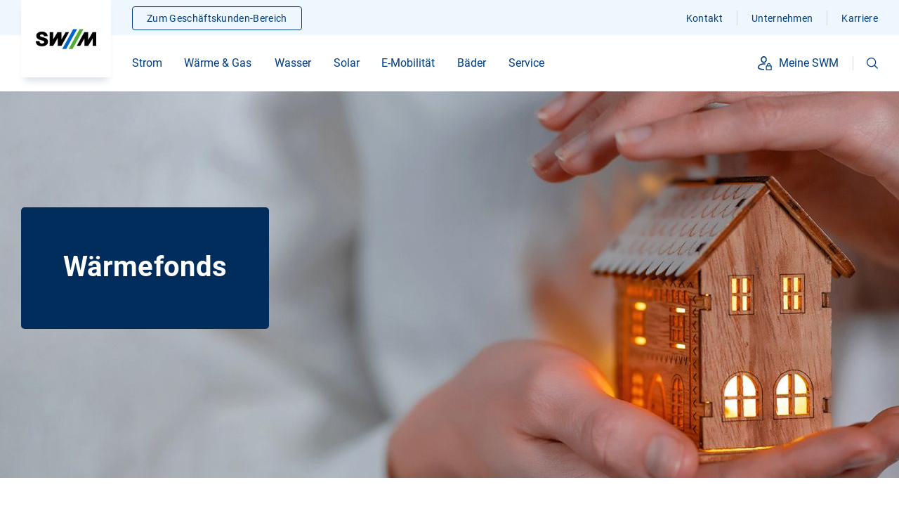

--- FILE ---
content_type: text/html;charset=UTF-8
request_url: https://www.swm.de/waermefonds
body_size: 21344
content:









<!DOCTYPE html>
<html lang="de" >
	<head>
		<meta charset="UTF-8">
		<title>Wärmefonds</title>
			<meta name="title" content="Wärmefonds">
			<meta name="description" content="Unterstützung für einkommensschwache Haushalte in der Energiekrise">
		<meta http-equiv="x-ua-compatible" content="ie=edge">
		<meta name="viewport" content="width=device-width, initial-scale=1, maximum-scale=2.0, user-scalable=yes">
		<meta name="keywords" content="">
		<meta name="author" content="Stadtwerke München GmbH">
		<meta name="organization" content="Stadtwerke Müchen GmbH">
	
		<meta name="robots" content="index, follow">
		<meta property="og:url" content="https://www.swm.de/waermefonds">
		<meta name="twitter:url" content="https://www.swm.de/waermefonds">
		<link rel="canonical" href="https://www.swm.de/waermefonds">
		<meta name="rights" content="Stadtwerke München GmbH, All rights reserved, Alle Rechte vorbehalten">
		<meta name="language" content="de">
		<meta name="gwt:property" content="locale=de">

		<meta name="referrer" content="strict-origin-when-cross-origin">
		
		<meta name="facebook-domain-verification" content="800asbvdtasvqy2h8edoa592r53iw4">

			<meta property="og:title" content="Wärmefonds">
		<meta name="twitter:title" content="Wärmefonds">

		<meta property="og:description" content="Unterstützung für einkommensschwache Haushalte in der Energiekrise">
		<meta name="twitter:description" content="Unterstützung für einkommensschwache Haushalte in der Energiekrise">

			<meta property="og:image" content="https://www.swm.de/.imaging/mte/swm/ogImage/dam/img/home/skypline-muenchen-itock-bkindler-og-tags.jpg/jcr:content/skypline-muenchen-itock-bkindler-og-tags.jpg">
			<meta name="twitter:image" content="https://www.swm.de/.imaging/mte/swm/ogImage/dam/img/home/skypline-muenchen-itock-bkindler-og-tags.jpg/jcr:content/skypline-muenchen-itock-bkindler-og-tags.jpg">

		<meta property="fb:app_id" content="348525280130590" />
		<meta property="og:type" content="website" />

		<meta name="twitter:card" content="summary_large_image" />
		
	

		    <style>
	            body {
	                opacity: 0;
	            }
	        </style>
	    
				<link rel="stylesheet" type="text/css" href="/.resources/swmTemplates/themes/swm/css/main~2025-12-15-12-13-04-000~cache.css"  />

				<link rel="preload" href="/.resources/swmTemplates/themes/swm/js/main.bundle~2025-12-15-12-13-04-000~cache.js" as="script" />
				<script type="text/javascript" src="/.resources/swmTemplates/themes/custom/js/jquery-3.7.1.min~2025-12-15-12-13-04-000~cache.js" async></script>
				<link rel="preload" href="/.resources/swmTemplates/themes/custom/js/jquery-3.7.1.min~2025-12-15-12-13-04-000~cache.js" as="script" />
				<script type="text/javascript" src="/.resources/swmTemplates/themes/custom/js/heyFlowTrackingHandler~2025-12-15-12-13-04-000~cache.js" async></script>





	<link rel="apple-touch-icon" href="/dam/favicons/apple-touch-icon.png">
	<link rel="icon" type="image/png" sizes="16x16" href="/dam/favicons/favicon-16x16.png">
	<link rel="icon" type="image/png" sizes="32x32" href="/dam/favicons/favicon-32x32.png">
	<link rel="mask-icon" href="/dam/favicons/safari-pinned-tab.svg" color="#5bbad5">
	<meta name="msapplication-config" content="/dam/favicons/browserconfig.xml">
	<meta name="msapplication-TileColor" content="#003c82">
	<link rel="manifest" href="/dam/favicons/site.webmanifest">
	<link rel="icon" type="image/png" sizes="192x192" href="/dam/favicons/android-chrome-192x192.png">
	<meta name="theme-color" content="#eff7fe">
		
		
        <!--<link rel="stylesheet" href="https://cdn.consentmanager.mgr.consensu.org/delivery/cmp.min.css" />-->
<script>window.gdprAppliesGlobally=true;if(!("cmp_id" in window)||window.cmp_id<1){window.cmp_id="56376e87afa7"}if(!("cmp_cdid" in window)){window.cmp_cdid="56376e87afa7"}if(!("cmp_params" in window)){window.cmp_params=""}if(!("cmp_host" in window)){window.cmp_host="b.delivery.consentmanager.net"}if(!("cmp_cdn" in window)){window.cmp_cdn="cdn.consentmanager.net"}if(!("cmp_proto" in window)){window.cmp_proto="https:"}if(!("cmp_codesrc" in window)){window.cmp_codesrc="1"}window.cmp_getsupportedLangs=function(){var b=["DE","EN","FR","IT","NO","DA","FI","ES","PT","RO","BG","ET","EL","GA","HR","LV","LT","MT","NL","PL","SV","SK","SL","CS","HU","RU","SR","ZH","TR","UK","AR","BS"];if("cmp_customlanguages" in window){for(var a=0;a<window.cmp_customlanguages.length;a++){b.push(window.cmp_customlanguages[a].l.toUpperCase())}}return b};window.cmp_getRTLLangs=function(){var a=["AR"];if("cmp_customlanguages" in window){for(var b=0;b<window.cmp_customlanguages.length;b++){if("r" in window.cmp_customlanguages[b]&&window.cmp_customlanguages[b].r){a.push(window.cmp_customlanguages[b].l)}}}return a};window.cmp_getlang=function(j){if(typeof(j)!="boolean"){j=true}if(j&&typeof(cmp_getlang.usedlang)=="string"&&cmp_getlang.usedlang!==""){return cmp_getlang.usedlang}var g=window.cmp_getsupportedLangs();var c=[];var f=location.hash;var e=location.search;var a="languages" in navigator?navigator.languages:[];if(f.indexOf("cmplang=")!=-1){c.push(f.substr(f.indexOf("cmplang=")+8,2).toUpperCase())}else{if(e.indexOf("cmplang=")!=-1){c.push(e.substr(e.indexOf("cmplang=")+8,2).toUpperCase())}else{if("cmp_setlang" in window&&window.cmp_setlang!=""){c.push(window.cmp_setlang.toUpperCase())}else{if(a.length>0){for(var d=0;d<a.length;d++){c.push(a[d])}}}}}if("language" in navigator){c.push(navigator.language)}if("userLanguage" in navigator){c.push(navigator.userLanguage)}var h="";for(var d=0;d<c.length;d++){var b=c[d].toUpperCase();if(g.indexOf(b)!=-1){h=b;break}if(b.indexOf("-")!=-1){b=b.substr(0,2)}if(g.indexOf(b)!=-1){h=b;break}}if(h==""&&typeof(cmp_getlang.defaultlang)=="string"&&cmp_getlang.defaultlang!==""){return cmp_getlang.defaultlang}else{if(h==""){h="EN"}}h=h.toUpperCase();return h};(function(){var u=document;var v=u.getElementsByTagName;var h=window;var o="";var b="_en";if("cmp_getlang" in h){o=h.cmp_getlang().toLowerCase();if("cmp_customlanguages" in h){for(var q=0;q<h.cmp_customlanguages.length;q++){if(h.cmp_customlanguages[q].l.toUpperCase()==o.toUpperCase()){o="en";break}}}b="_"+o}function x(i,e){var w="";i+="=";var s=i.length;var d=location;if(d.hash.indexOf(i)!=-1){w=d.hash.substr(d.hash.indexOf(i)+s,9999)}else{if(d.search.indexOf(i)!=-1){w=d.search.substr(d.search.indexOf(i)+s,9999)}else{return e}}if(w.indexOf("&")!=-1){w=w.substr(0,w.indexOf("&"))}return w}var k=("cmp_proto" in h)?h.cmp_proto:"https:";if(k!="http:"&&k!="https:"){k="https:"}var g=("cmp_ref" in h)?h.cmp_ref:location.href;var j=u.createElement("script");j.setAttribute("data-cmp-ab","1");var c=x("cmpdesign","cmp_design" in h?h.cmp_design:"");var f=x("cmpregulationkey","cmp_regulationkey" in h?h.cmp_regulationkey:"");var r=x("cmpgppkey","cmp_gppkey" in h?h.cmp_gppkey:"");var n=x("cmpatt","cmp_att" in h?h.cmp_att:"");j.src=k+"//"+h.cmp_host+"/delivery/cmp.php?"+("cmp_id" in h&&h.cmp_id>0?"id="+h.cmp_id:"")+("cmp_cdid" in h?"&cdid="+h.cmp_cdid:"")+"&h="+encodeURIComponent(g)+(c!=""?"&cmpdesign="+encodeURIComponent(c):"")+(f!=""?"&cmpregulationkey="+encodeURIComponent(f):"")+(r!=""?"&cmpgppkey="+encodeURIComponent(r):"")+(n!=""?"&cmpatt="+encodeURIComponent(n):"")+("cmp_params" in h?"&"+h.cmp_params:"")+(u.cookie.length>0?"&__cmpfcc=1":"")+"&l="+o.toLowerCase()+"&o="+(new Date()).getTime();j.type="text/javascript";j.async=true;if(u.currentScript&&u.currentScript.parentElement){u.currentScript.parentElement.appendChild(j)}else{if(u.body){u.body.appendChild(j)}else{var t=v("body");if(t.length==0){t=v("div")}if(t.length==0){t=v("span")}if(t.length==0){t=v("ins")}if(t.length==0){t=v("script")}if(t.length==0){t=v("head")}if(t.length>0){t[0].appendChild(j)}}}var m="js";var p=x("cmpdebugunminimized","cmpdebugunminimized" in h?h.cmpdebugunminimized:0)>0?"":".min";var a=x("cmpdebugcoverage","cmp_debugcoverage" in h?h.cmp_debugcoverage:"");if(a=="1"){m="instrumented";p=""}var j=u.createElement("script");j.src=k+"//"+h.cmp_cdn+"/delivery/"+m+"/cmp"+b+p+".js";j.type="text/javascript";j.setAttribute("data-cmp-ab","1");j.async=true;if(u.currentScript&&u.currentScript.parentElement){u.currentScript.parentElement.appendChild(j)}else{if(u.body){u.body.appendChild(j)}else{var t=v("body");if(t.length==0){t=v("div")}if(t.length==0){t=v("span")}if(t.length==0){t=v("ins")}if(t.length==0){t=v("script")}if(t.length==0){t=v("head")}if(t.length>0){t[0].appendChild(j)}}}})();window.cmp_addFrame=function(b){if(!window.frames[b]){if(document.body){var a=document.createElement("iframe");a.style.cssText="display:none";if("cmp_cdn" in window&&"cmp_ultrablocking" in window&&window.cmp_ultrablocking>0){a.src="//"+window.cmp_cdn+"/delivery/empty.html"}a.name=b;document.body.appendChild(a)}else{window.setTimeout(window.cmp_addFrame,10,b)}}};window.cmp_rc=function(h){var b=document.cookie;var f="";var d=0;while(b!=""&&d<100){d++;while(b.substr(0,1)==" "){b=b.substr(1,b.length)}var g=b.substring(0,b.indexOf("="));if(b.indexOf(";")!=-1){var c=b.substring(b.indexOf("=")+1,b.indexOf(";"))}else{var c=b.substr(b.indexOf("=")+1,b.length)}if(h==g){f=c}var e=b.indexOf(";")+1;if(e==0){e=b.length}b=b.substring(e,b.length)}return(f)};window.cmp_stub=function(){var a=arguments;__cmp.a=__cmp.a||[];if(!a.length){return __cmp.a}else{if(a[0]==="ping"){if(a[1]===2){a[2]({gdprApplies:gdprAppliesGlobally,cmpLoaded:false,cmpStatus:"stub",displayStatus:"hidden",apiVersion:"2.0",cmpId:31},true)}else{a[2](false,true)}}else{if(a[0]==="getUSPData"){a[2]({version:1,uspString:window.cmp_rc("")},true)}else{if(a[0]==="getTCData"){__cmp.a.push([].slice.apply(a))}else{if(a[0]==="addEventListener"||a[0]==="removeEventListener"){__cmp.a.push([].slice.apply(a))}else{if(a.length==4&&a[3]===false){a[2]({},false)}else{__cmp.a.push([].slice.apply(a))}}}}}}};window.cmp_gpp_ping=function(){return{gppVersion:"1.0",cmpStatus:"stub",cmpDisplayStatus:"hidden",supportedAPIs:["tcfca","usnat","usca","usva","usco","usut","usct"],cmpId:31}};window.cmp_gppstub=function(){var a=arguments;__gpp.q=__gpp.q||[];if(!a.length){return __gpp.q}var g=a[0];var f=a.length>1?a[1]:null;var e=a.length>2?a[2]:null;if(g==="ping"){return window.cmp_gpp_ping()}else{if(g==="addEventListener"){__gpp.e=__gpp.e||[];if(!("lastId" in __gpp)){__gpp.lastId=0}__gpp.lastId++;var c=__gpp.lastId;__gpp.e.push({id:c,callback:f});return{eventName:"listenerRegistered",listenerId:c,data:true,pingData:window.cmp_gpp_ping()}}else{if(g==="removeEventListener"){var h=false;__gpp.e=__gpp.e||[];for(var d=0;d<__gpp.e.length;d++){if(__gpp.e[d].id==e){__gpp.e[d].splice(d,1);h=true;break}}return{eventName:"listenerRemoved",listenerId:e,data:h,pingData:window.cmp_gpp_ping()}}else{if(g==="getGPPData"){return{sectionId:3,gppVersion:1,sectionList:[],applicableSections:[0],gppString:"",pingData:window.cmp_gpp_ping()}}else{if(g==="hasSection"||g==="getSection"||g==="getField"){return null}else{__gpp.q.push([].slice.apply(a))}}}}}};window.cmp_msghandler=function(d){var a=typeof d.data==="string";try{var c=a?JSON.parse(d.data):d.data}catch(f){var c=null}if(typeof(c)==="object"&&c!==null&&"__cmpCall" in c){var b=c.__cmpCall;window.__cmp(b.command,b.parameter,function(h,g){var e={__cmpReturn:{returnValue:h,success:g,callId:b.callId}};d.source.postMessage(a?JSON.stringify(e):e,"*")})}if(typeof(c)==="object"&&c!==null&&"__uspapiCall" in c){var b=c.__uspapiCall;window.__uspapi(b.command,b.version,function(h,g){var e={__uspapiReturn:{returnValue:h,success:g,callId:b.callId}};d.source.postMessage(a?JSON.stringify(e):e,"*")})}if(typeof(c)==="object"&&c!==null&&"__tcfapiCall" in c){var b=c.__tcfapiCall;window.__tcfapi(b.command,b.version,function(h,g){var e={__tcfapiReturn:{returnValue:h,success:g,callId:b.callId}};d.source.postMessage(a?JSON.stringify(e):e,"*")},b.parameter)}if(typeof(c)==="object"&&c!==null&&"__gppCall" in c){var b=c.__gppCall;window.__gpp(b.command,function(h,g){var e={__gppReturn:{returnValue:h,success:g,callId:b.callId}};d.source.postMessage(a?JSON.stringify(e):e,"*")},"parameter" in b?b.parameter:null,"version" in b?b.version:1)}};window.cmp_setStub=function(a){if(!(a in window)||(typeof(window[a])!=="function"&&typeof(window[a])!=="object"&&(typeof(window[a])==="undefined"||window[a]!==null))){window[a]=window.cmp_stub;window[a].msgHandler=window.cmp_msghandler;window.addEventListener("message",window.cmp_msghandler,false)}};window.cmp_setGppStub=function(a){if(!(a in window)||(typeof(window[a])!=="function"&&typeof(window[a])!=="object"&&(typeof(window[a])==="undefined"||window[a]!==null))){window[a]=window.cmp_gppstub;window[a].msgHandler=window.cmp_msghandler;window.addEventListener("message",window.cmp_msghandler,false)}};window.cmp_addFrame("__cmpLocator");if(!("cmp_disableusp" in window)||!window.cmp_disableusp){window.cmp_addFrame("__uspapiLocator")}if(!("cmp_disabletcf" in window)||!window.cmp_disabletcf){window.cmp_addFrame("__tcfapiLocator")}if(!("cmp_disablegpp" in window)||!window.cmp_disablegpp){window.cmp_addFrame("__gppLocator")}window.cmp_setStub("__cmp");if(!("cmp_disabletcf" in window)||!window.cmp_disabletcf){window.cmp_setStub("__tcfapi")}if(!("cmp_disableusp" in window)||!window.cmp_disableusp){window.cmp_setStub("__uspapi")}if(!("cmp_disablegpp" in window)||!window.cmp_disablegpp){window.cmp_setGppStub("__gpp")};</script>
        <script>
  // Define dataLayer
  window.dataLayer = window.dataLayer || [];

  function matomoConsent() {
    dataLayer.push(arguments);
  }

  matomoConsent('consent', 'default', {
    'ad_storage': 'denied',
    'ad_user_data': 'denied',
    'ad_personalization': 'denied',
    'analytics_storage': 'denied'
  });
</script>



    <script type="application/ld+json">
        {
            "@context": "https://schema.org",
            "@type": "ImageObject",
            "contentUrl": "https://www.swm.de/dam/img/home/hm-swm-puls.png",
            "copyrightNotice": "SWM"
        }
        
    </script>
            <script type="text/javascript" src="https://www.captcha.eu/sdk.js" defer></script>
	</head>

	<body>
		<div style="visibility: hidden; height: 0;">
			<object type="image/svg+xml"
				data="/static/icons/icons.svg"
				onload="this.parentNode.replaceChild(this.contentDocument.documentElement, this);">
			</object>
		</div>
        <!-- Stadtwerke München Analytics Tag Manager -->
<script>
  var _mtm = window._mtm = window._mtm || [];
  _mtm.push({'mtm.startTime': (new Date().getTime()), 'event': 'mtm.Start'});
  (function() {
    var d=document, g=d.createElement('script'), s=d.getElementsByTagName('script')[0];
    g.async=true; g.src='https://piwik.swm.de/js/container_oLt8H1Cv.js'; s.parentNode.insertBefore(g,s);
  })();
</script>
<!-- End Stadtwerke München Analytics Tag Manager -->
	
        <div class="preloader">
            <div class="loader">
                <div class="arc"></div>
            </div>
        </div>


		<div id="app-container">











<header class="main-content header--fixed  header--login">
    <div class="header"
         >
        <button type="button" class="btn btn--transparent btn--int header__skip">
             <span class="btn__text">
                    Zum Inhalt springen
            </span>
            <svg xmlns="http://www.w3.org/2000/svg" width="16px" height="16px" viewBox="0 0 64 64" class="icon-base icon-base--link" aria-hidden="true" role="img" focusable="false"><use href="#link" fill="currentColor"></use>
            </svg>
        </button>

        <div class="header__logo header__logo--mb"
             >
            <a href="https://www.swm.de"
                aria-label="Zur Startseite swm.de"
                data-track-content=""
                data-content-name="Meta-Navigation"
                data-content-piece="SWM-Logo"
                data-content-target="https://www.swm.de">
                                <icon-base icon-name="logo" viewbox="0 0 182 61" width="88px" height="29px"></icon-base>
            </a>
        </div>

        <main-navi role="navigation"
                   :input="{ id: 'suchbegriffMobil', placeholder: 'Ihr Suchbegriff'}"
                   :submit="{ id: 'submitsearchmobile', text: 'Suchen'}"
                   base-url="https://www.swm.de/suche"
                   base-action=""
                   method="get"
                   search-target="_self"
        >
            <div class="header__logo"
                 >
                <a href="https://www.swm.de"
                   aria-label="Zur Startseite swm.de"
                   data-track-content=""
                   data-content-name="Meta-Navigation"
                   data-content-piece="SWM-Logo"
                   data-content-target="https://www.swm.de">
                                    <icon-base icon-name="logo" viewbox="0 0 182 61" width="88px"
                                               height="29px"></icon-base>
                </a>
            </div>











<div class="header__nav">
    <nav class="header__main-nav">
            <div class="nav-menu">
                    <ul class="nav-menu__wrapper">
                            <li class="nav-menu__item"  data-track-content data-content-name="Navigation" data-content-piece="Strom">
                                <span tabindex="0" class="nav-menu__link nav-menu__link__trigger copy ">
                                        <span title="Strom" class="nav-menu__text" >Strom</span>

                                       <icon-base
                                               icon-name="chevron"
                                               width="20px"
                                               height="20px"
                                       >
                                       </icon-base>
                                </span>
                                <ul class="nav-flyout">
                                    <div class="nav-flyout__content">
                                        <li class="nav-list__link--previous">
                                            <icon-base
                                                    icon-name="chevron"
                                                    width="20px"
                                                    height="20px"
                                            ></icon-base>
                                            <span>
                                                Strom
                                            </span>
                                        </li>
                                                <li class="nav-flyout__partial">
                                                    <div class="nav-list ">
                                                        <div class="nav-list ">
                                                            <div class="nav-list__headline nav-menu__link__trigger">
                                                                <a href="https://www.swm.de/strom" target="_self"
                                                                    data-track-content=""
                                                                    data-content-name="Navigation"
                                                                    data-content-piece="M/Strom"
                                                                    data-content-target="https://www.swm.de/strom">
                                                                <icon-base
                                                                        icon-name='energy'
                                                                        width='24px'
                                                                        height='24px'
                                                                        data-name='energy'
                                                                >
                                                                </icon-base>
                                                                <span>M/Strom</span>
                                                                </a>
                                                            </div>
                                                            <ul class="nav-list__wrapper">
                                                                    <li class="nav-list__item" >
                                                                        <a href="https://www.swm.de/strom/stromtarife" target="_self" class="nav-list__copy"
                                                                           data-track-content=""
                                                                           data-content-name="Navigation"
                                                                           data-content-piece="Stromtarife"
                                                                           data-content-target="https://www.swm.de/strom/stromtarife">
                                                                        Stromtarife
                                                                        </a>
                                                                    </li>
                                                                    <li class="nav-list__item" >
                                                                        <a href="https://www.swm.de/strom/oekostrom" target="_self" class="nav-list__copy"
                                                                           data-track-content=""
                                                                           data-content-name="Navigation"
                                                                           data-content-piece="Ökostrom"
                                                                           data-content-target="https://www.swm.de/strom/oekostrom">
                                                                        Ökostrom
                                                                        </a>
                                                                    </li>
                                                                    <li class="nav-list__item" >
                                                                        <a href="https://www.swm.de/strom/waermestrom" target="_self" class="nav-list__copy"
                                                                           data-track-content=""
                                                                           data-content-name="Navigation"
                                                                           data-content-piece="Wärmestrom"
                                                                           data-content-target="https://www.swm.de/strom/waermestrom">
                                                                        Wärmestrom
                                                                        </a>
                                                                    </li>
                                                                    <li class="nav-list__item" >
                                                                        <a href="https://www.swm.de/strom/grundversorgung-ersatzversorgung" target="_self" class="nav-list__copy"
                                                                           data-track-content=""
                                                                           data-content-name="Navigation"
                                                                           data-content-piece="Grundversorgung, Ersatzversorgung & Übergangsversorgung"
                                                                           data-content-target="https://www.swm.de/strom/grundversorgung-ersatzversorgung">
                                                                        Grundversorgung, Ersatzversorgung & Übergangsversorgung
                                                                        </a>
                                                                    </li>
                                                                    <li class="nav-list__item" >
                                                                        <a href="https://www.swm.de/strom/faqs" target="_self" class="nav-list__copy"
                                                                           data-track-content=""
                                                                           data-content-name="Navigation"
                                                                           data-content-piece="Strom FAQs"
                                                                           data-content-target="https://www.swm.de/strom/faqs">
                                                                        Strom FAQs
                                                                        </a>
                                                                    </li>
                                                            </ul>
                                                        </div>
                                                    </div>
                                                </li>
                                                <li class="nav-flyout__partial">
                                                    <div class="nav-list ">
                                                        <div class="nav-list ">
                                                            <div class="nav-list__headline nav-menu__link__trigger">
                                                                <div>
                                                                <span>Weitere Strom-Angebote</span>
                                                                </div>
                                                            </div>
                                                            <ul class="nav-list__wrapper">
                                                                    <li class="nav-list__item" >
                                                                        <a href="https://www.swm.de/strom/stromtarif-elektroauto" target="_self" class="nav-list__copy"
                                                                           data-track-content=""
                                                                           data-content-name="Navigation"
                                                                           data-content-piece="Stromtarif fürs Elektroauto"
                                                                           data-content-target="https://www.swm.de/strom/stromtarif-elektroauto">
                                                                        Stromtarif fürs Elektroauto
                                                                        </a>
                                                                    </li>
                                                                    <li class="nav-list__item" >
                                                                        <a href="https://www.swm.de/geschaeftskunden/strom-gewerbekunden/stromtarife" target="_self" class="nav-list__copy"
                                                                           data-track-content=""
                                                                           data-content-name="Navigation"
                                                                           data-content-piece="Stromtarife für Gewerbe"
                                                                           data-content-target="https://www.swm.de/geschaeftskunden/strom-gewerbekunden/stromtarife">
                                                                        Stromtarife für Gewerbe
                                                                        </a>
                                                                    </li>
                                                            </ul>
                                                        </div>
                                                    </div>
                                                </li>
                                                <li class="nav-flyout__partial">
                                                    <div class="nav-list ">
                                                        <div class="nav-list ">
                                                            <div class="nav-list__headline nav-menu__link__trigger">
                                                                <div>
                                                                    <icon-base
                                                                        icon-name='info'
                                                                        width='24px'
                                                                        height='24px'
                                                                        data-name='info'
                                                                    >
                                                                    </icon-base>
                                                                <span>Ratgeber Strom</span>
                                                                </div>
                                                            </div>
                                                            <ul class="nav-list__wrapper">
                                                                    <li class="nav-list__item">
                                                                        <a href="https://www.swm.de/unternehmen/magazin/ratgeber/erste-wohnung-strom-anmelden" target="_self" class="nav-list__copy"
                                                                           data-track-content=""
                                                                           data-content-name="Navigation-SEO"
                                                                           data-content-piece="Strom anmelden"
                                                                           data-content-target="https://www.swm.de/unternehmen/magazin/ratgeber/erste-wohnung-strom-anmelden">
                                                                        Strom anmelden
                                                                        </a>
                                                                    </li>
                                                                    <li class="nav-list__item">
                                                                        <a href="https://www.swm.de/kundenservice/kuendigung-iss" target="_self" class="nav-list__copy"
                                                                           data-track-content=""
                                                                           data-content-name="Navigation-SEO"
                                                                           data-content-piece="Stromvertrag kündigen"
                                                                           data-content-target="https://www.swm.de/kundenservice/kuendigung-iss">
                                                                        Stromvertrag kündigen
                                                                        </a>
                                                                    </li>
                                                                    <li class="nav-list__item">
                                                                        <a href="https://www.swm.de/strom/stromanbieter-wechseln" target="_self" class="nav-list__copy"
                                                                           data-track-content=""
                                                                           data-content-name="Navigation-SEO"
                                                                           data-content-piece="Stromanbieter wechseln"
                                                                           data-content-target="https://www.swm.de/strom/stromanbieter-wechseln">
                                                                        Stromanbieter wechseln
                                                                        </a>
                                                                    </li>
                                                                    <li class="nav-list__item">
                                                                        <a href="https://www.swm.de/kundenservice/umzug" target="_self" class="nav-list__copy"
                                                                           data-track-content=""
                                                                           data-content-name="Navigation-SEO"
                                                                           data-content-piece="Strom ummelden bei Umzug"
                                                                           data-content-target="https://www.swm.de/kundenservice/umzug">
                                                                        Strom ummelden bei Umzug
                                                                        </a>
                                                                    </li>
                                                                    <li class="nav-list__item">
                                                                        <a href="https://www.swm.de/unternehmen/magazin/ratgeber/energiesparen-haushalt" target="_self" class="nav-list__copy"
                                                                           data-track-content=""
                                                                           data-content-name="Navigation-SEO"
                                                                           data-content-piece="Strom sparen"
                                                                           data-content-target="https://www.swm.de/unternehmen/magazin/ratgeber/energiesparen-haushalt">
                                                                        Strom sparen
                                                                        </a>
                                                                    </li>
                                                                    <li class="nav-list__item">
                                                                        <a href="https://www.swm.de/kundenservice/zaehlerstand-melden" target="_self" class="nav-list__copy"
                                                                           data-track-content=""
                                                                           data-content-name="Navigation-SEO"
                                                                           data-content-piece="Stromzähler ablesen"
                                                                           data-content-target="https://www.swm.de/kundenservice/zaehlerstand-melden">
                                                                        Stromzähler ablesen
                                                                        </a>
                                                                    </li>
                                                                    <li class="nav-list__item">
                                                                        <a href="https://www.swm.de/unternehmen/magazin/ratgeber/zusammensetzung-strompreis" target="_self" class="nav-list__copy"
                                                                           data-track-content=""
                                                                           data-content-name="Navigation-SEO"
                                                                           data-content-piece="Zusammensetzung Strompreis"
                                                                           data-content-target="https://www.swm.de/unternehmen/magazin/ratgeber/zusammensetzung-strompreis">
                                                                        Zusammensetzung Strompreis
                                                                        </a>
                                                                    </li>
                                                            </ul>
                                                        </div>
                                                    </div>
                                                </li>
                                        <li class="nav-flyout__partial">
                                            <div class="nav-list nav-list--cards">
                                                <ul class="nav-list__wrapper">
                                                        <li class="nav-card">
                                                            <a href="https://www.swm.de/unternehmen/magazin/ratgeber/meine-swm" target="_self" class="link-wrapper"
                                                               data-track-content=""
                                                               data-content-name="Navigation-Kachel"
                                                               data-content-piece="Meine SWM"
                                                               data-content-target="https://www.swm.de/unternehmen/magazin/ratgeber/meine-swm">
                                                                <div class="headline-s nav-card__headline">
                                                                        <icon-base
                                                                                icon-name='digital'
                                                                                width='24px'
                                                                                height='24px'
                                                                                data-name='digital'
                                                                        >
                                                                        </icon-base>
                                                                    <span>Meine SWM</span>
                                                                </div>
                                                            <p class="copy">Unser Online-Service-Portal</p>
                                                            </a>
                                                        </li>
                                                        <li class="nav-card">
                                                            <a href="https://www.swm.de/kunden-werben-kunden" target="_self" class="link-wrapper"
                                                               data-track-content=""
                                                               data-content-name="Navigation-Kachel"
                                                               data-content-piece="Kunden werben Kunden"
                                                               data-content-target="https://www.swm.de/kunden-werben-kunden">
                                                                <div class="headline-s nav-card__headline">
                                                                    <span>Kunden werben Kunden</span>
                                                                </div>
                                                            <p class="copy">Die SWM empfehlen und Prämie sichern</p>
                                                            </a>
                                                        </li>
                                                        <li class="nav-card">
                                                            <a href="https://www.swm.de/kundenservice/netzanschluss" target="_self" class="link-wrapper"
                                                               data-track-content=""
                                                               data-content-name="Navigation-Kachel"
                                                               data-content-piece="Netzanschluss Strom"
                                                               data-content-target="https://www.swm.de/kundenservice/netzanschluss">
                                                                <div class="headline-s nav-card__headline">
                                                                    <span>Netzanschluss Strom</span>
                                                                </div>
                                                            <p class="copy">Anschluss ans Stromnetz beantragen</p>
                                                            </a>
                                                        </li>
                                                </ul>
                                            </div>
                                        </li>
                                    </div>
                                </ul>
                            </li>
                            <li class="nav-menu__item"  data-track-content data-content-name="Navigation" data-content-piece="Wärme & Gas">
                                <span tabindex="0" class="nav-menu__link nav-menu__link__trigger copy ">
                                        <span title="Wärme & Gas" class="nav-menu__text" >Wärme & Gas</span>

                                       <icon-base
                                               icon-name="chevron"
                                               width="20px"
                                               height="20px"
                                       >
                                       </icon-base>
                                </span>
                                <ul class="nav-flyout">
                                    <div class="nav-flyout__content">
                                        <li class="nav-list__link--previous">
                                            <icon-base
                                                    icon-name="chevron"
                                                    width="20px"
                                                    height="20px"
                                            ></icon-base>
                                            <span>
                                                Wärme & Gas
                                            </span>
                                        </li>
                                                <li class="nav-flyout__partial">
                                                    <div class="nav-list ">
                                                        <div class="nav-list ">
                                                            <div class="nav-list__headline nav-menu__link__trigger">
                                                                <a href="https://www.swm.de/erdgas" target="_self"
                                                                    data-track-content=""
                                                                    data-content-name="Navigation"
                                                                    data-content-piece="M/Erdgas"
                                                                    data-content-target="https://www.swm.de/erdgas">
                                                                <icon-base
                                                                        icon-name='gas'
                                                                        width='24px'
                                                                        height='24px'
                                                                        data-name='gas'
                                                                >
                                                                </icon-base>
                                                                <span>M/Erdgas</span>
                                                                </a>
                                                            </div>
                                                            <ul class="nav-list__wrapper">
                                                                    <li class="nav-list__item" >
                                                                        <a href="https://www.swm.de/erdgas/erdgastarife" target="_self" class="nav-list__copy"
                                                                           data-track-content=""
                                                                           data-content-name="Navigation"
                                                                           data-content-piece="Erdgastarife"
                                                                           data-content-target="https://www.swm.de/erdgas/erdgastarife">
                                                                        Erdgastarife
                                                                        </a>
                                                                    </li>
                                                                    <li class="nav-list__item" >
                                                                        <a href="https://www.swm.de/erdgas/grundversorgung-ersatzversorgung" target="_self" class="nav-list__copy"
                                                                           data-track-content=""
                                                                           data-content-name="Navigation"
                                                                           data-content-piece="Grundversorgung, Ersatzversorgung & Übergangsversorgung"
                                                                           data-content-target="https://www.swm.de/erdgas/grundversorgung-ersatzversorgung">
                                                                        Grundversorgung, Ersatzversorgung & Übergangsversorgung
                                                                        </a>
                                                                    </li>
                                                                    <li class="nav-list__item" >
                                                                        <a href="https://www.swm.de/erdgas/faqs" target="_self" class="nav-list__copy"
                                                                           data-track-content=""
                                                                           data-content-name="Navigation"
                                                                           data-content-piece="Erdgas FAQs"
                                                                           data-content-target="https://www.swm.de/erdgas/faqs">
                                                                        Erdgas FAQs
                                                                        </a>
                                                                    </li>
                                                            </ul>
                                                        </div>
                                                        <div class="nav-list ">
                                                            <div class="nav-list__headline nav-menu__link__trigger">
                                                                <div>
                                                                <span>Weitere Erdgasangebote</span>
                                                                </div>
                                                            </div>
                                                            <ul class="nav-list__wrapper">
                                                                    <li class="nav-list__item" >
                                                                        <a href="https://www.swm.de/geschaeftskunden/erdgas-gewerbekunden" target="_self" class="nav-list__copy"
                                                                           data-track-content=""
                                                                           data-content-name="Navigation"
                                                                           data-content-piece="Erdgastarife für Gewerbe"
                                                                           data-content-target="https://www.swm.de/geschaeftskunden/erdgas-gewerbekunden">
                                                                        Erdgastarife für Gewerbe
                                                                        </a>
                                                                    </li>
                                                            </ul>
                                                        </div>
                                                    </div>
                                                </li>
                                                <li class="nav-flyout__partial">
                                                    <div class="nav-list ">
                                                        <div class="nav-list ">
                                                            <div class="nav-list__headline nav-menu__link__trigger">
                                                                <a href="https://www.swm.de/waerme" target="_self"
                                                                    data-track-content=""
                                                                    data-content-name="Navigation"
                                                                    data-content-piece="M/Wärme"
                                                                    data-content-target="https://www.swm.de/waerme">
                                                                <icon-base
                                                                        icon-name='gas'
                                                                        width='24px'
                                                                        height='24px'
                                                                        data-name='gas'
                                                                >
                                                                </icon-base>
                                                                <span>M/Wärme</span>
                                                                </a>
                                                            </div>
                                                            <ul class="nav-list__wrapper">
                                                                    <li class="nav-list__item" >
                                                                        <a href="https://www.swm.de/waerme/fernwaerme" target="_self" class="nav-list__copy"
                                                                           data-track-content=""
                                                                           data-content-name="Navigation"
                                                                           data-content-piece="Fernwärme"
                                                                           data-content-target="https://www.swm.de/waerme/fernwaerme">
                                                                        Fernwärme
                                                                        </a>
                                                                    </li>
                                                                    <li class="nav-list__item" >
                                                                        <a href="https://www.swm.de/waerme/waermepumpe" target="_self" class="nav-list__copy"
                                                                           data-track-content=""
                                                                           data-content-name="Navigation"
                                                                           data-content-piece="Wärmepumpe"
                                                                           data-content-target="https://www.swm.de/waerme/waermepumpe">
                                                                        Wärmepumpe
                                                                        </a>
                                                                    </li>
                                                            </ul>
                                                        </div>
                                                    </div>
                                                </li>
                                                <li class="nav-flyout__partial">
                                                    <div class="nav-list ">
                                                        <div class="nav-list ">
                                                            <div class="nav-list__headline nav-menu__link__trigger">
                                                                <div>
                                                                    <icon-base
                                                                        icon-name='info'
                                                                        width='24px'
                                                                        height='24px'
                                                                        data-name='info'
                                                                    >
                                                                    </icon-base>
                                                                <span>Ratgeber Heizen</span>
                                                                </div>
                                                            </div>
                                                            <ul class="nav-list__wrapper">
                                                                    <li class="nav-list__item">
                                                                        <a href="https://www.swm.de/lp/erdgas-wechseln" target="_self" class="nav-list__copy"
                                                                           data-track-content=""
                                                                           data-content-name="Navigation-SEO"
                                                                           data-content-piece="Erdgas wechseln"
                                                                           data-content-target="https://www.swm.de/lp/erdgas-wechseln">
                                                                        Erdgas wechseln
                                                                        </a>
                                                                    </li>
                                                                    <li class="nav-list__item">
                                                                        <a href="https://www.swm.de/kundenservice/kuendigung-iss" target="_self" class="nav-list__copy"
                                                                           data-track-content=""
                                                                           data-content-name="Navigation-SEO"
                                                                           data-content-piece="Erdgasvertrag kündigen"
                                                                           data-content-target="https://www.swm.de/kundenservice/kuendigung-iss">
                                                                        Erdgasvertrag kündigen
                                                                        </a>
                                                                    </li>
                                                                    <li class="nav-list__item">
                                                                        <a href="https://www.swm.de/kundenservice/umzug" target="_self" class="nav-list__copy"
                                                                           data-track-content=""
                                                                           data-content-name="Navigation-SEO"
                                                                           data-content-piece="Erdgas ummelden bei Umzug"
                                                                           data-content-target="https://www.swm.de/kundenservice/umzug">
                                                                        Erdgas ummelden bei Umzug
                                                                        </a>
                                                                    </li>
                                                                    <li class="nav-list__item">
                                                                        <a href="https://www.swm.de/unternehmen/magazin/ratgeber/geg-faqs" target="_self" class="nav-list__copy"
                                                                           data-track-content=""
                                                                           data-content-name="Navigation-SEO"
                                                                           data-content-piece="Gebäudeenergiegesetz (GEG) – Infos & FAQs"
                                                                           data-content-target="https://www.swm.de/unternehmen/magazin/ratgeber/geg-faqs">
                                                                        Gebäudeenergiegesetz (GEG) – Infos & FAQs
                                                                        </a>
                                                                    </li>
                                                                    <li class="nav-list__item">
                                                                        <a href="https://www.swm.de/unternehmen/magazin/ratgeber/energiesparen-haushalt" target="_self" class="nav-list__copy"
                                                                           data-track-content=""
                                                                           data-content-name="Navigation-SEO"
                                                                           data-content-piece="Energie sparen im Haushalt"
                                                                           data-content-target="https://www.swm.de/unternehmen/magazin/ratgeber/energiesparen-haushalt">
                                                                        Energie sparen im Haushalt
                                                                        </a>
                                                                    </li>
                                                            </ul>
                                                        </div>
                                                    </div>
                                                </li>
                                        <li class="nav-flyout__partial">
                                            <div class="nav-list nav-list--cards">
                                                <ul class="nav-list__wrapper">
                                                        <li class="nav-card">
                                                            <a href="https://www.swm.de/energieloesungen/produktberater-heizung" target="_self" class="link-wrapper"
                                                               data-track-content=""
                                                               data-content-name="Navigation-Kachel"
                                                               data-content-piece="Produktberater Wärme"
                                                               data-content-target="https://www.swm.de/energieloesungen/produktberater-heizung">
                                                                <div class="headline-s nav-card__headline">
                                                                    <span>Produktberater Wärme</span>
                                                                </div>
                                                            <p class="copy">Passende Wärmelösungen für Ihre Adresse finden</p>
                                                            </a>
                                                        </li>
                                                        <li class="nav-card">
                                                            <a href="https://www.swm.de/unternehmen/waermewende" target="_self" class="link-wrapper"
                                                               data-track-content=""
                                                               data-content-name="Navigation-Kachel"
                                                               data-content-piece="Wärmewende"
                                                               data-content-target="https://www.swm.de/unternehmen/waermewende">
                                                                <div class="headline-s nav-card__headline">
                                                                    <span>Wärmewende</span>
                                                                </div>
                                                            <p class="copy">Die SWM setzen auf erneuerbare Energien</p>
                                                            </a>
                                                        </li>
                                                        <li class="nav-card">
                                                            <a href="https://www.swm.de/unternehmen/waermenetze" target="_self" class="link-wrapper"
                                                               data-track-content=""
                                                               data-content-name="Navigation-Kachel"
                                                               data-content-piece="Wärmenetze der SWM"
                                                               data-content-target="https://www.swm.de/unternehmen/waermenetze">
                                                                <div class="headline-s nav-card__headline">
                                                                    <span>Wärmenetze der SWM</span>
                                                                </div>
                                                            <p class="copy">Zur interaktiven Karte</p>
                                                            </a>
                                                        </li>
                                                        <li class="nav-card">
                                                            <a href="https://www.swm.de/unternehmen/erdgasmobilitaet" target="_self" class="link-wrapper"
                                                               data-track-content=""
                                                               data-content-name="Navigation-Kachel"
                                                               data-content-piece="Erdgasmobilität (Bio-CNG)"
                                                               data-content-target="https://www.swm.de/unternehmen/erdgasmobilitaet">
                                                                <div class="headline-s nav-card__headline">
                                                                    <span>Erdgasmobilität (Bio-CNG)</span>
                                                                </div>
                                                            <p class="copy">Unsere Bio-CNG Tankstellen im Überblick</p>
                                                            </a>
                                                        </li>
                                                </ul>
                                            </div>
                                        </li>
                                    </div>
                                </ul>
                            </li>
                            <li class="nav-menu__item"  data-track-content data-content-name="Navigation" data-content-piece="Wasser">
                                <span tabindex="0" class="nav-menu__link nav-menu__link__trigger copy ">
                                        <span title="Wasser" class="nav-menu__text" >Wasser</span>

                                       <icon-base
                                               icon-name="chevron"
                                               width="20px"
                                               height="20px"
                                       >
                                       </icon-base>
                                </span>
                                <ul class="nav-flyout">
                                    <div class="nav-flyout__content">
                                        <li class="nav-list__link--previous">
                                            <icon-base
                                                    icon-name="chevron"
                                                    width="20px"
                                                    height="20px"
                                            ></icon-base>
                                            <span>
                                                Wasser
                                            </span>
                                        </li>
                                                <li class="nav-flyout__partial">
                                                    <div class="nav-list ">
                                                        <div class="nav-list ">
                                                            <div class="nav-list__headline nav-menu__link__trigger">
                                                                <a href="https://www.swm.de/wasser" target="_self"
                                                                    data-track-content=""
                                                                    data-content-name="Navigation"
                                                                    data-content-piece="M/Wasser"
                                                                    data-content-target="https://www.swm.de/wasser">
                                                                <icon-base
                                                                        icon-name='wasser'
                                                                        width='24px'
                                                                        height='24px'
                                                                        data-name='wasser'
                                                                >
                                                                </icon-base>
                                                                <span>M/Wasser</span>
                                                                </a>
                                                            </div>
                                                            <ul class="nav-list__wrapper">
                                                                    <li class="nav-list__item" >
                                                                        <a href="https://www.swm.de/wasser/wasserqualitaet" target="_self" class="nav-list__copy"
                                                                           data-track-content=""
                                                                           data-content-name="Navigation"
                                                                           data-content-piece="Trinkwasserqualität"
                                                                           data-content-target="https://www.swm.de/wasser/wasserqualitaet">
                                                                        Trinkwasserqualität
                                                                        </a>
                                                                    </li>
                                                                    <li class="nav-list__item" >
                                                                        <a href="https://www.swm.de/wasser/trinkwassergewinnung" target="_self" class="nav-list__copy"
                                                                           data-track-content=""
                                                                           data-content-name="Navigation"
                                                                           data-content-piece="Trinkwassergewinnung"
                                                                           data-content-target="https://www.swm.de/wasser/trinkwassergewinnung">
                                                                        Trinkwassergewinnung
                                                                        </a>
                                                                    </li>
                                                                    <li class="nav-list__item" >
                                                                        <a href="https://www.swm.de/wasser/trinkwasserschutz" target="_self" class="nav-list__copy"
                                                                           data-track-content=""
                                                                           data-content-name="Navigation"
                                                                           data-content-piece="Trinkwasserschutz"
                                                                           data-content-target="https://www.swm.de/wasser/trinkwasserschutz">
                                                                        Trinkwasserschutz
                                                                        </a>
                                                                    </li>
                                                                    <li class="nav-list__item" >
                                                                        <a href="https://www.swm.de/wasser/faqs" target="_self" class="nav-list__copy"
                                                                           data-track-content=""
                                                                           data-content-name="Navigation"
                                                                           data-content-piece="Wasser FAQs"
                                                                           data-content-target="https://www.swm.de/wasser/faqs">
                                                                        Wasser FAQs
                                                                        </a>
                                                                    </li>
                                                            </ul>
                                                        </div>
                                                        <div class="nav-list ">
                                                            <div class="nav-list__headline nav-menu__link__trigger">
                                                                <a href="https://www.swm.de/wasser/trinkwasseranalyse-labor" target="_self"
                                                                    data-track-content=""
                                                                    data-content-name="Navigation"
                                                                    data-content-piece="SWM Labor: Trinkwasseranalyse"
                                                                    data-content-target="https://www.swm.de/wasser/trinkwasseranalyse-labor">
                                                                <icon-base
                                                                        icon-name='lab'
                                                                        width='24px'
                                                                        height='24px'
                                                                        data-name='lab'
                                                                >
                                                                </icon-base>
                                                                <span>SWM Labor: Trinkwasseranalyse</span>
                                                                </a>
                                                            </div>
                                                            <ul class="nav-list__wrapper">
                                                            </ul>
                                                        </div>
                                                    </div>
                                                </li>
                                                <li class="nav-flyout__partial">
                                                    <div class="nav-list ">
                                                        <div class="nav-list ">
                                                            <div class="nav-list__headline nav-menu__link__trigger">
                                                                <div>
                                                                    <icon-base
                                                                        icon-name='info'
                                                                        width='24px'
                                                                        height='24px'
                                                                        data-name='info'
                                                                    >
                                                                    </icon-base>
                                                                <span>Ratgeber Wasser</span>
                                                                </div>
                                                            </div>
                                                            <ul class="nav-list__wrapper">
                                                                    <li class="nav-list__item">
                                                                        <a href="https://www.swm.de/unternehmen/magazin/ratgeber/wasser-sparen" target="_blank" class="nav-list__copy"
                                                                           data-track-content=""
                                                                           data-content-name="Navigation-SEO"
                                                                           data-content-piece="Wasser sparen"
                                                                           data-content-target="https://www.swm.de/unternehmen/magazin/ratgeber/wasser-sparen">
                                                                        Wasser sparen
                                                                        </a>
                                                                    </li>
                                                                    <li class="nav-list__item">
                                                                        <a href="https://www.swm.de/unternehmen/magazin/leben/trinkwasser-erklaert" target="_blank" class="nav-list__copy"
                                                                           data-track-content=""
                                                                           data-content-name="Navigation-SEO"
                                                                           data-content-piece="Trinkwasserversorgung einfach erklärt"
                                                                           data-content-target="https://www.swm.de/unternehmen/magazin/leben/trinkwasser-erklaert">
                                                                        Trinkwasserversorgung einfach erklärt
                                                                        </a>
                                                                    </li>
                                                                    <li class="nav-list__item">
                                                                        <a href="https://www.swm.de/unternehmen/magazin/ratgeber/trinkwasser-schuetzen" target="_blank" class="nav-list__copy"
                                                                           data-track-content=""
                                                                           data-content-name="Navigation-SEO"
                                                                           data-content-piece="Trinkwasserschutz: Tipps für Sie"
                                                                           data-content-target="https://www.swm.de/unternehmen/magazin/ratgeber/trinkwasser-schuetzen">
                                                                        Trinkwasserschutz: Tipps für Sie
                                                                        </a>
                                                                    </li>
                                                            </ul>
                                                        </div>
                                                    </div>
                                                </li>
                                        <li class="nav-flyout__partial">
                                            <div class="nav-list nav-list--cards">
                                                <ul class="nav-list__wrapper">
                                                        <li class="nav-card">
                                                            <a href="https://www.swm.de/unternehmen/magazin/leben/wasserweg" target="_blank" class="link-wrapper"
                                                               data-track-content=""
                                                               data-content-name="Navigation-Kachel"
                                                               data-content-piece="M/Wasserweg"
                                                               data-content-target="https://www.swm.de/unternehmen/magazin/leben/wasserweg">
                                                                <div class="headline-s nav-card__headline">
                                                                    <span>M/Wasserweg</span>
                                                                </div>
                                                            <p class="copy">Freizeit-Tipp: Auf den Spuren des Münchner Trinkwassers</p>
                                                            </a>
                                                        </li>
                                                        <li class="nav-card">
                                                            <a href="https://www.swm.de/wasser/trinkwasserschutz/naturschutz" target="_self" class="link-wrapper"
                                                               data-track-content=""
                                                               data-content-name="Navigation-Kachel"
                                                               data-content-piece="Naturschutz im Trinkwassergebiet"
                                                               data-content-target="https://www.swm.de/wasser/trinkwasserschutz/naturschutz">
                                                                <div class="headline-s nav-card__headline">
                                                                    <span>Naturschutz im Trinkwassergebiet</span>
                                                                </div>
                                                            <p class="copy">Zum Schutz des Münchner Trinkwassers</p>
                                                            </a>
                                                        </li>
                                                        <li class="nav-card">
                                                            <a href="https://www.swm.de/wasser/trinkwasserschutz/oekologischer-landbau" target="_self" class="link-wrapper"
                                                               data-track-content=""
                                                               data-content-name="Navigation-Kachel"
                                                               data-content-piece="Ökologischer Landbau im Trinkwassergebiet"
                                                               data-content-target="https://www.swm.de/wasser/trinkwasserschutz/oekologischer-landbau">
                                                                <div class="headline-s nav-card__headline">
                                                                    <span>Ökologischer Landbau im Trinkwassergebiet</span>
                                                                </div>
                                                            <p class="copy">Zum Schutz des Münchner Trinkwassers</p>
                                                            </a>
                                                        </li>
                                                        <li class="nav-card">
                                                            <a href="https://www.swm.de/kundenservice/netzanschluss" target="_self" class="link-wrapper"
                                                               data-track-content=""
                                                               data-content-name="Navigation-Kachel"
                                                               data-content-piece="Netzanschluss Wasser"
                                                               data-content-target="https://www.swm.de/kundenservice/netzanschluss">
                                                                <div class="headline-s nav-card__headline">
                                                                    <span>Netzanschluss Wasser</span>
                                                                </div>
                                                            <p class="copy">Anschluss an das Wassernetz beantragen</p>
                                                            </a>
                                                        </li>
                                                </ul>
                                            </div>
                                        </li>
                                    </div>
                                </ul>
                            </li>
                            <li class="nav-menu__item"  data-track-content data-content-name="Navigation" data-content-piece="Solar">
                                <span tabindex="0" class="nav-menu__link nav-menu__link__trigger copy ">
                                        <span title="Solar" class="nav-menu__text" >Solar</span>

                                       <icon-base
                                               icon-name="chevron"
                                               width="20px"
                                               height="20px"
                                       >
                                       </icon-base>
                                </span>
                                <ul class="nav-flyout">
                                    <div class="nav-flyout__content">
                                        <li class="nav-list__link--previous">
                                            <icon-base
                                                    icon-name="chevron"
                                                    width="20px"
                                                    height="20px"
                                            ></icon-base>
                                            <span>
                                                Solar
                                            </span>
                                        </li>
                                                <li class="nav-flyout__partial">
                                                    <div class="nav-list ">
                                                        <div class="nav-list ">
                                                            <div class="nav-list__headline nav-menu__link__trigger">
                                                                <a href="https://www.swm.de/photovoltaik/m-solar-plus" target="_self"
                                                                    data-track-content=""
                                                                    data-content-name="Navigation"
                                                                    data-content-piece="M-Solar Plus: Ihr PV-Komplettpaket"
                                                                    data-content-target="https://www.swm.de/photovoltaik/m-solar-plus">
                                                                <icon-base
                                                                        icon-name='photovoltaic'
                                                                        width='24px'
                                                                        height='24px'
                                                                        data-name='photovoltaic'
                                                                >
                                                                </icon-base>
                                                                <span>M-Solar Plus: Ihr PV-Komplettpaket</span>
                                                                </a>
                                                            </div>
                                                            <ul class="nav-list__wrapper">
                                                                    <li class="nav-list__item" >
                                                                        <a href="https://www.swm.de/photovoltaik/m-solar-plus/pv-anlage-angebot" target="_self" class="nav-list__copy"
                                                                           data-track-content=""
                                                                           data-content-name="Navigation"
                                                                           data-content-piece="Photovoltaik-Angebot erhalten"
                                                                           data-content-target="https://www.swm.de/photovoltaik/m-solar-plus/pv-anlage-angebot">
                                                                        Photovoltaik-Angebot erhalten
                                                                        </a>
                                                                    </li>
                                                                    <li class="nav-list__item" >
                                                                        <a href="https://www.swm.de/photovoltaik/m-solar-plus/wartungspaket-pv-anlage" target="_self" class="nav-list__copy"
                                                                           data-track-content=""
                                                                           data-content-name="Navigation"
                                                                           data-content-piece="Wartungspaket für Ihre PV-Anlage"
                                                                           data-content-target="https://www.swm.de/photovoltaik/m-solar-plus/wartungspaket-pv-anlage">
                                                                        Wartungspaket für Ihre PV-Anlage
                                                                        </a>
                                                                    </li>
                                                                    <li class="nav-list__item" >
                                                                        <a href="https://www.swm.de/photovoltaik/m-solar-plus/faqs" target="_self" class="nav-list__copy"
                                                                           data-track-content=""
                                                                           data-content-name="Navigation"
                                                                           data-content-piece="FAQs zu M-Solar Plus"
                                                                           data-content-target="https://www.swm.de/photovoltaik/m-solar-plus/faqs">
                                                                        FAQs zu M-Solar Plus
                                                                        </a>
                                                                    </li>
                                                            </ul>
                                                        </div>
                                                        <div class="nav-list ">
                                                            <div class="nav-list__headline nav-menu__link__trigger">
                                                                <div>
                                                                <icon-base
                                                                        icon-name='photovoltaic'
                                                                        width='24px'
                                                                        height='24px'
                                                                        data-name='photovoltaic'
                                                                >
                                                                </icon-base>
                                                                <span>Komponenten</span>
                                                                </div>
                                                            </div>
                                                            <ul class="nav-list__wrapper">
                                                                    <li class="nav-list__item" >
                                                                        <a href="https://www.swm.de/photovoltaik/m-solar-plus/pv-module" target="_self" class="nav-list__copy"
                                                                           data-track-content=""
                                                                           data-content-name="Navigation"
                                                                           data-content-piece="Photovoltaik-Module"
                                                                           data-content-target="https://www.swm.de/photovoltaik/m-solar-plus/pv-module">
                                                                        Photovoltaik-Module
                                                                        </a>
                                                                    </li>
                                                                    <li class="nav-list__item" >
                                                                        <a href="https://www.swm.de/photovoltaik/m-solar-plus/pv-anlage-speicher" target="_self" class="nav-list__copy"
                                                                           data-track-content=""
                                                                           data-content-name="Navigation"
                                                                           data-content-piece="Speicher für die PV-Anlage"
                                                                           data-content-target="https://www.swm.de/photovoltaik/m-solar-plus/pv-anlage-speicher">
                                                                        Speicher für die PV-Anlage
                                                                        </a>
                                                                    </li>
                                                                    <li class="nav-list__item" >
                                                                        <a href="https://www.swm.de/photovoltaik/m-solar-plus/pv-anlage-wechselrichter" target="_self" class="nav-list__copy"
                                                                           data-track-content=""
                                                                           data-content-name="Navigation"
                                                                           data-content-piece="Wechselrichter für die PV-Anlage"
                                                                           data-content-target="https://www.swm.de/photovoltaik/m-solar-plus/pv-anlage-wechselrichter">
                                                                        Wechselrichter für die PV-Anlage
                                                                        </a>
                                                                    </li>
                                                                    <li class="nav-list__item" >
                                                                        <a href="https://www.swm.de/photovoltaik/m-solar-plus/photovoltaik-wallbox" target="_self" class="nav-list__copy"
                                                                           data-track-content=""
                                                                           data-content-name="Navigation"
                                                                           data-content-piece="Wallbox & Photovoltaik"
                                                                           data-content-target="https://www.swm.de/photovoltaik/m-solar-plus/photovoltaik-wallbox">
                                                                        Wallbox & Photovoltaik
                                                                        </a>
                                                                    </li>
                                                            </ul>
                                                        </div>
                                                    </div>
                                                </li>
                                                <li class="nav-flyout__partial">
                                                    <div class="nav-list ">
                                                        <div class="nav-list ">
                                                            <div class="nav-list__headline nav-menu__link__trigger">
                                                                <a href="https://www.swm.de/photovoltaik/m-solar-plus/kunden-werben-kunden" target="_self"
                                                                    data-track-content=""
                                                                    data-content-name="Navigation"
                                                                    data-content-piece="Kunden werben Kunden"
                                                                    data-content-target="https://www.swm.de/photovoltaik/m-solar-plus/kunden-werben-kunden">
                                                                <icon-base
                                                                        icon-name='cooperation'
                                                                        width='24px'
                                                                        height='24px'
                                                                        data-name='cooperation'
                                                                >
                                                                </icon-base>
                                                                <span>Kunden werben Kunden</span>
                                                                </a>
                                                            </div>
                                                            <ul class="nav-list__wrapper">
                                                            </ul>
                                                        </div>
                                                        <div class="nav-list ">
                                                            <div class="nav-list__headline nav-menu__link__trigger">
                                                                <div>
                                                                <icon-base
                                                                        icon-name='photovoltaic'
                                                                        width='24px'
                                                                        height='24px'
                                                                        data-name='photovoltaic'
                                                                >
                                                                </icon-base>
                                                                <span>Weitere Solarangebote</span>
                                                                </div>
                                                            </div>
                                                            <ul class="nav-list__wrapper">
                                                                    <li class="nav-list__item" >
                                                                        <a href="https://www.swm.de/photovoltaik/mieterstrom-mehrfamilienhaus" target="_self" class="nav-list__copy"
                                                                           data-track-content=""
                                                                           data-content-name="Navigation"
                                                                           data-content-piece="Solarstrom für Mieter*innen"
                                                                           data-content-target="https://www.swm.de/photovoltaik/mieterstrom-mehrfamilienhaus">
                                                                        Solarstrom für Mieter*innen
                                                                        </a>
                                                                    </li>
                                                                    <li class="nav-list__item" >
                                                                        <a href="https://www.swm.de/photovoltaik/sonnenbausteine" target="_self" class="nav-list__copy"
                                                                           data-track-content=""
                                                                           data-content-name="Navigation"
                                                                           data-content-piece="Bürgerbeteiligung Solar"
                                                                           data-content-target="https://www.swm.de/photovoltaik/sonnenbausteine">
                                                                        Bürgerbeteiligung Solar
                                                                        </a>
                                                                    </li>
                                                            </ul>
                                                        </div>
                                                        <div class="nav-list ">
                                                            <div class="nav-list__headline nav-menu__link__trigger">
                                                                <a href="https://www.swm.de/photovoltaik/m-solar-plus/technischer-support-solar" target="_self"
                                                                    data-track-content=""
                                                                    data-content-name="Navigation"
                                                                    data-content-piece="Technischer Support M-Solar Plus"
                                                                    data-content-target="https://www.swm.de/photovoltaik/m-solar-plus/technischer-support-solar">
                                                                <icon-base
                                                                        icon-name='installationProcess'
                                                                        width='24px'
                                                                        height='24px'
                                                                        data-name='installationProcess'
                                                                >
                                                                </icon-base>
                                                                <span>Technischer Support M-Solar Plus</span>
                                                                </a>
                                                            </div>
                                                            <ul class="nav-list__wrapper">
                                                            </ul>
                                                        </div>
                                                    </div>
                                                </li>
                                                <li class="nav-flyout__partial">
                                                    <div class="nav-list ">
                                                        <div class="nav-list ">
                                                            <div class="nav-list__headline nav-menu__link__trigger">
                                                                <a href="https://www.swm.de/unternehmen/magazin/ratgeber" target="_blank"
                                                                   data-track-content=""
                                                                   data-content-name="Navigation-SEO"
                                                                   data-content-piece="Ratgeber Solar"
                                                                   data-content-target="https://www.swm.de/unternehmen/magazin/ratgeber">
                                                                    <icon-base
                                                                        icon-name='info'
                                                                        width='24px'
                                                                        height='24px'
                                                                        data-name='info'
                                                                    >
                                                                    </icon-base>
                                                                <span>Ratgeber Solar</span>
                                                                </a>
                                                            </div>
                                                            <ul class="nav-list__wrapper">
                                                                    <li class="nav-list__item">
                                                                        <a href="https://www.swm.de/unternehmen/magazin/energie/zuverlaessiger-solaranbieter" target="_self" class="nav-list__copy"
                                                                           data-track-content=""
                                                                           data-content-name="Navigation-SEO"
                                                                           data-content-piece="Den richtigen Solaranbieter finden"
                                                                           data-content-target="https://www.swm.de/unternehmen/magazin/energie/zuverlaessiger-solaranbieter">
                                                                        Den richtigen Solaranbieter finden
                                                                        </a>
                                                                    </li>
                                                                    <li class="nav-list__item">
                                                                        <a href="https://www.swm.de/unternehmen/magazin/energie/photovoltaik-erfahrungsberichte" target="_blank" class="nav-list__copy"
                                                                           data-track-content=""
                                                                           data-content-name="Navigation-SEO"
                                                                           data-content-piece="Photovoltaik-Erfahrungsberichte"
                                                                           data-content-target="https://www.swm.de/unternehmen/magazin/energie/photovoltaik-erfahrungsberichte">
                                                                        Photovoltaik-Erfahrungsberichte
                                                                        </a>
                                                                    </li>
                                                                    <li class="nav-list__item">
                                                                        <a href="https://www.swm.de/unternehmen/magazin/energie/wie-funktioniert-photovoltaik" target="_blank" class="nav-list__copy"
                                                                           data-track-content=""
                                                                           data-content-name="Navigation-SEO"
                                                                           data-content-piece="Wie funktioniert Photovoltaik?"
                                                                           data-content-target="https://www.swm.de/unternehmen/magazin/energie/wie-funktioniert-photovoltaik">
                                                                        Wie funktioniert Photovoltaik?
                                                                        </a>
                                                                    </li>
                                                                    <li class="nav-list__item">
                                                                        <a href="https://www.swm.de/unternehmen/magazin/ratgeber/groesse-pv-anlage-berechnen" target="_blank" class="nav-list__copy"
                                                                           data-track-content=""
                                                                           data-content-name="Navigation-SEO"
                                                                           data-content-piece="Größe der PV-Anlage berechnen"
                                                                           data-content-target="https://www.swm.de/unternehmen/magazin/ratgeber/groesse-pv-anlage-berechnen">
                                                                        Größe der PV-Anlage berechnen
                                                                        </a>
                                                                    </li>
                                                                    <li class="nav-list__item">
                                                                        <a href="https://www.swm.de/unternehmen/magazin/energie/pv-anlage-finanzierung" target="_blank" class="nav-list__copy"
                                                                           data-track-content=""
                                                                           data-content-name="Navigation-SEO"
                                                                           data-content-piece="Finanzierung der PV-Anlage"
                                                                           data-content-target="https://www.swm.de/unternehmen/magazin/energie/pv-anlage-finanzierung">
                                                                        Finanzierung der PV-Anlage
                                                                        </a>
                                                                    </li>
                                                                    <li class="nav-list__item">
                                                                        <a href="https://www.swm.de/unternehmen/magazin/ratgeber" target="_blank" class="nav-list__copy"
                                                                           data-track-content=""
                                                                           data-content-name="Navigation-SEO"
                                                                           data-content-piece="Weitere Solar-Ratgeber-Inhalte"
                                                                           data-content-target="https://www.swm.de/unternehmen/magazin/ratgeber">
                                                                        Weitere Solar-Ratgeber-Inhalte
                                                                        </a>
                                                                    </li>
                                                            </ul>
                                                        </div>
                                                    </div>
                                                </li>
                                        <li class="nav-flyout__partial">
                                            <div class="nav-list nav-list--cards">
                                                <ul class="nav-list__wrapper">
                                                        <li class="nav-card">
                                                            <a href="https://www.swm.de/photovoltaik/m-solar-plus" target="_self" class="link-wrapper"
                                                               data-track-content=""
                                                               data-content-name="Navigation-Kachel"
                                                               data-content-piece="Jetzt SWM Solar Komplettpaket entdecken!"
                                                               data-content-target="https://www.swm.de/photovoltaik/m-solar-plus">
                                                                <div class="headline-s nav-card__headline">
                                                                        <icon-base
                                                                                icon-name='photovoltaic'
                                                                                width='24px'
                                                                                height='24px'
                                                                                data-name='photovoltaic'
                                                                        >
                                                                        </icon-base>
                                                                    <span>Jetzt SWM Solar Komplettpaket entdecken!</span>
                                                                </div>
                                                            <p class="copy">Maßgeschneiderte Lösungen, hochwertige Komponenten & kostenfreie Beratung</p>
                                                            </a>
                                                        </li>
                                                        <li class="nav-card">
                                                            <a href="https://www.swm.de/geschaeftskunden/photovoltaik/photovoltaik-unternehmen" target="_self" class="link-wrapper"
                                                               data-track-content=""
                                                               data-content-name="Navigation-Kachel"
                                                               data-content-piece="M/Solar Business"
                                                               data-content-target="https://www.swm.de/geschaeftskunden/photovoltaik/photovoltaik-unternehmen">
                                                                <div class="headline-s nav-card__headline">
                                                                    <span>M/Solar Business</span>
                                                                </div>
                                                            <p class="copy">Photovoltaik für Unternehmen</p>
                                                            </a>
                                                        </li>
                                                        <li class="nav-card">
                                                            <a href="https://www.swm.de/geschaeftskunden/photovoltaik/mieterstrom-weg" target="_blank" class="link-wrapper"
                                                               data-track-content=""
                                                               data-content-name="Navigation-Kachel"
                                                               data-content-piece="M/Mieterstrom"
                                                               data-content-target="https://www.swm.de/geschaeftskunden/photovoltaik/mieterstrom-weg">
                                                                <div class="headline-s nav-card__headline">
                                                                    <span>M/Mieterstrom</span>
                                                                </div>
                                                            <p class="copy">Mieterstrom-Modell für WEGs</p>
                                                            </a>
                                                        </li>
                                                </ul>
                                            </div>
                                        </li>
                                    </div>
                                </ul>
                            </li>
                            <li class="nav-menu__item"  data-track-content data-content-name="Navigation" data-content-piece="E-Mobilität">
                                <span tabindex="0" class="nav-menu__link nav-menu__link__trigger copy ">
                                        <span title="E-Mobilität" class="nav-menu__text" >E-Mobilität</span>

                                       <icon-base
                                               icon-name="chevron"
                                               width="20px"
                                               height="20px"
                                       >
                                       </icon-base>
                                </span>
                                <ul class="nav-flyout">
                                    <div class="nav-flyout__content">
                                        <li class="nav-list__link--previous">
                                            <icon-base
                                                    icon-name="chevron"
                                                    width="20px"
                                                    height="20px"
                                            ></icon-base>
                                            <span>
                                                E-Mobilität
                                            </span>
                                        </li>
                                                <li class="nav-flyout__partial">
                                                    <div class="nav-list ">
                                                        <div class="nav-list ">
                                                            <div class="nav-list__headline nav-menu__link__trigger">
                                                                <a href="https://www.swm.de/elektromobilitaet/private-ladestationen" target="_self"
                                                                    data-track-content=""
                                                                    data-content-name="Navigation"
                                                                    data-content-piece="Private Ladestationen"
                                                                    data-content-target="https://www.swm.de/elektromobilitaet/private-ladestationen">
                                                                <icon-base
                                                                        icon-name='electroMobility'
                                                                        width='24px'
                                                                        height='24px'
                                                                        data-name='electroMobility'
                                                                >
                                                                </icon-base>
                                                                <span>Private Ladestationen</span>
                                                                </a>
                                                            </div>
                                                            <ul class="nav-list__wrapper">
                                                                    <li class="nav-list__item" >
                                                                        <a href="https://www.swm.de/elektromobilitaet/private-ladestationen/produktberater-m-ladeloesung-finden" target="_self" class="nav-list__copy"
                                                                           data-track-content=""
                                                                           data-content-name="Navigation"
                                                                           data-content-piece="Produktberater: Passende Ladelösung finden"
                                                                           data-content-target="https://www.swm.de/elektromobilitaet/private-ladestationen/produktberater-m-ladeloesung-finden">
                                                                        Produktberater: Passende Ladelösung finden
                                                                        </a>
                                                                    </li>
                                                                    <li class="nav-list__item" >
                                                                        <a href="https://www.swm.de/elektromobilitaet/private-ladestationen/preise" target="_self" class="nav-list__copy"
                                                                           data-track-content=""
                                                                           data-content-name="Navigation"
                                                                           data-content-piece="Preise & Förderung"
                                                                           data-content-target="https://www.swm.de/elektromobilitaet/private-ladestationen/preise">
                                                                        Preise & Förderung
                                                                        </a>
                                                                    </li>
                                                                    <li class="nav-list__item" >
                                                                        <a href="https://www.swm.de/elektromobilitaet/private-ladestationen/ac-ladestationen" target="_self" class="nav-list__copy"
                                                                           data-track-content=""
                                                                           data-content-name="Navigation"
                                                                           data-content-piece="Ladestationen"
                                                                           data-content-target="https://www.swm.de/elektromobilitaet/private-ladestationen/ac-ladestationen">
                                                                        Ladestationen
                                                                        </a>
                                                                    </li>
                                                                    <li class="nav-list__item" >
                                                                        <a href="https://www.swm.de/elektromobilitaet/private-ladestationen/services-leistungen" target="_self" class="nav-list__copy"
                                                                           data-track-content=""
                                                                           data-content-name="Navigation"
                                                                           data-content-piece="Serviceleistungen"
                                                                           data-content-target="https://www.swm.de/elektromobilitaet/private-ladestationen/services-leistungen">
                                                                        Serviceleistungen
                                                                        </a>
                                                                    </li>
                                                                    <li class="nav-list__item" >
                                                                        <a href="https://www.swm.de/elektromobilitaet/private-ladestationen/schritt-fuer-schritt-zur-m-ladeloesung" target="_self" class="nav-list__copy"
                                                                           data-track-content=""
                                                                           data-content-name="Navigation"
                                                                           data-content-piece="Ihr Weg zur Ladelösung"
                                                                           data-content-target="https://www.swm.de/elektromobilitaet/private-ladestationen/schritt-fuer-schritt-zur-m-ladeloesung">
                                                                        Ihr Weg zur Ladelösung
                                                                        </a>
                                                                    </li>
                                                                    <li class="nav-list__item" >
                                                                        <a href="https://www.swm.de/elektromobilitaet/private-ladestationen/faqs" target="_self" class="nav-list__copy"
                                                                           data-track-content=""
                                                                           data-content-name="Navigation"
                                                                           data-content-piece="FAQs zum privaten Laden"
                                                                           data-content-target="https://www.swm.de/elektromobilitaet/private-ladestationen/faqs">
                                                                        FAQs zum privaten Laden
                                                                        </a>
                                                                    </li>
                                                            </ul>
                                                        </div>
                                                    </div>
                                                </li>
                                                <li class="nav-flyout__partial">
                                                    <div class="nav-list ">
                                                        <div class="nav-list ">
                                                            <div class="nav-list__headline nav-menu__link__trigger">
                                                                <a href="https://www.swm.de/elektromobilitaet/oeffentliche-ladestationen" target="_self"
                                                                    data-track-content=""
                                                                    data-content-name="Navigation"
                                                                    data-content-piece="Öffentliche Ladestationen"
                                                                    data-content-target="https://www.swm.de/elektromobilitaet/oeffentliche-ladestationen">
                                                                <icon-base
                                                                        icon-name='electroMobility'
                                                                        width='24px'
                                                                        height='24px'
                                                                        data-name='electroMobility'
                                                                >
                                                                </icon-base>
                                                                <span>Öffentliche Ladestationen</span>
                                                                </a>
                                                            </div>
                                                            <ul class="nav-list__wrapper">
                                                                    <li class="nav-list__item" >
                                                                        <a href="https://www.swm.de/elektromobilitaet/oeffentliche-ladestationen/faqs" target="_self" class="nav-list__copy"
                                                                           data-track-content=""
                                                                           data-content-name="Navigation"
                                                                           data-content-piece="FAQs zum öffentlichen Laden"
                                                                           data-content-target="https://www.swm.de/elektromobilitaet/oeffentliche-ladestationen/faqs">
                                                                        FAQs zum öffentlichen Laden
                                                                        </a>
                                                                    </li>
                                                                    <li class="nav-list__item" >
                                                                        <a href="https://www.swm.de/elektromobilitaet/oeffentliche-ladestationen/ladekarte-bestellen" target="_self" class="nav-list__copy"
                                                                           data-track-content=""
                                                                           data-content-name="Navigation"
                                                                           data-content-piece="Ladekarte bestellen"
                                                                           data-content-target="https://www.swm.de/elektromobilitaet/oeffentliche-ladestationen/ladekarte-bestellen">
                                                                        Ladekarte bestellen
                                                                        </a>
                                                                    </li>
                                                                    <li class="nav-list__item" >
                                                                        <a href="https://www.swm.de/elektromobilitaet/oeffentliche-ladestationen/ladekarte-kuendigen" target="_self" class="nav-list__copy"
                                                                           data-track-content=""
                                                                           data-content-name="Navigation"
                                                                           data-content-piece="Ladekarte kündigen"
                                                                           data-content-target="https://www.swm.de/elektromobilitaet/oeffentliche-ladestationen/ladekarte-kuendigen">
                                                                        Ladekarte kündigen
                                                                        </a>
                                                                    </li>
                                                            </ul>
                                                        </div>
                                                    </div>
                                                </li>
                                                <li class="nav-flyout__partial">
                                                    <div class="nav-list ">
                                                        <div class="nav-list ">
                                                            <div class="nav-list__headline nav-menu__link__trigger">
                                                                <div>
                                                                    <icon-base
                                                                        icon-name='info'
                                                                        width='24px'
                                                                        height='24px'
                                                                        data-name='info'
                                                                    >
                                                                    </icon-base>
                                                                <span>Ratgeber E-Laden</span>
                                                                </div>
                                                            </div>
                                                            <ul class="nav-list__wrapper">
                                                                    <li class="nav-list__item">
                                                                        <a href="https://www.swm.de/unternehmen/magazin/ratgeber/emobilitaet-stadtwerke-mythen-check" target="_blank" class="nav-list__copy"
                                                                           data-track-content=""
                                                                           data-content-name="Navigation-SEO"
                                                                           data-content-piece="Mythen der Elektromobilität"
                                                                           data-content-target="https://www.swm.de/unternehmen/magazin/ratgeber/emobilitaet-stadtwerke-mythen-check">
                                                                        Mythen der Elektromobilität
                                                                        </a>
                                                                    </li>
                                                                    <li class="nav-list__item">
                                                                        <a href="https://www.swm.de/unternehmen/magazin/ratgeber/ladesaeulen-muenchen" target="_blank" class="nav-list__copy"
                                                                           data-track-content=""
                                                                           data-content-name="Navigation-SEO"
                                                                           data-content-piece="Installation einer Wallbox"
                                                                           data-content-target="https://www.swm.de/unternehmen/magazin/ratgeber/ladesaeulen-muenchen">
                                                                        Installation einer Wallbox
                                                                        </a>
                                                                    </li>
                                                                    <li class="nav-list__item">
                                                                        <a href="https://www.swm.de/unternehmen/magazin/innovation/elektroauto-bidirektionales-laden" target="_blank" class="nav-list__copy"
                                                                           data-track-content=""
                                                                           data-content-name="Navigation-SEO"
                                                                           data-content-piece="Bidirektionales Laden"
                                                                           data-content-target="https://www.swm.de/unternehmen/magazin/innovation/elektroauto-bidirektionales-laden">
                                                                        Bidirektionales Laden
                                                                        </a>
                                                                    </li>
                                                                    <li class="nav-list__item">
                                                                        <a href="https://www.swm.de/unternehmen/magazin/ratgeber/e-auto-batterie-lebensdauer" target="_blank" class="nav-list__copy"
                                                                           data-track-content=""
                                                                           data-content-name="Navigation-SEO"
                                                                           data-content-piece="Die E-Auto Batterie"
                                                                           data-content-target="https://www.swm.de/unternehmen/magazin/ratgeber/e-auto-batterie-lebensdauer">
                                                                        Die E-Auto Batterie
                                                                        </a>
                                                                    </li>
                                                                    <li class="nav-list__item">
                                                                        <a href="https://www.swm.de/kundenservice/netzanschluss/ladeeinrichtung-anmelden" target="_self" class="nav-list__copy"
                                                                           data-track-content=""
                                                                           data-content-name="Navigation-SEO"
                                                                           data-content-piece="Anmeldung der Ladestation beim Netzbetreiber"
                                                                           data-content-target="https://www.swm.de/kundenservice/netzanschluss/ladeeinrichtung-anmelden">
                                                                        Anmeldung der Ladestation beim Netzbetreiber
                                                                        </a>
                                                                    </li>
                                                                    <li class="nav-list__item">
                                                                        <a href="https://www.swm.de/unternehmen/magazin/ratgeber/schnellladen-elektroauto" target="_blank" class="nav-list__copy"
                                                                           data-track-content=""
                                                                           data-content-name="Navigation-SEO"
                                                                           data-content-piece="Schnelllade-Technologie für Elektroautos"
                                                                           data-content-target="https://www.swm.de/unternehmen/magazin/ratgeber/schnellladen-elektroauto">
                                                                        Schnelllade-Technologie für Elektroautos
                                                                        </a>
                                                                    </li>
                                                            </ul>
                                                        </div>
                                                    </div>
                                                </li>
                                        <li class="nav-flyout__partial">
                                            <div class="nav-list nav-list--cards">
                                                <ul class="nav-list__wrapper">
                                                        <li class="nav-card">
                                                            <a href="https://www.swm.de/unternehmen/elektromobilitaet" target="_blank" class="link-wrapper"
                                                               data-track-content=""
                                                               data-content-name="Navigation-Kachel"
                                                               data-content-piece="E-mobil in München"
                                                               data-content-target="https://www.swm.de/unternehmen/elektromobilitaet">
                                                                <div class="headline-s nav-card__headline">
                                                                    <span>E-mobil in München</span>
                                                                </div>
                                                            <p class="copy">Elektromobilität bei den SWM</p>
                                                            </a>
                                                        </li>
                                                        <li class="nav-card">
                                                            <a href="https://www.swm.de/elektromobilitaet/private-ladestationen/produktberater-m-ladeloesung-finden" target="_blank" class="link-wrapper"
                                                               data-track-content=""
                                                               data-content-name="Navigation-Kachel"
                                                               data-content-piece="Anfrageformular"
                                                               data-content-target="https://www.swm.de/elektromobilitaet/private-ladestationen/produktberater-m-ladeloesung-finden">
                                                                <div class="headline-s nav-card__headline">
                                                                    <span>Anfrageformular</span>
                                                                </div>
                                                            <p class="copy">Finden Sie die passende M-Ladelösung</p>
                                                            </a>
                                                        </li>
                                                        <li class="nav-card">
                                                            <a href="https://www.swm.de/geschaeftskunden/elektromobilitaet/gewerblich-laden" target="_blank" class="link-wrapper"
                                                               data-track-content=""
                                                               data-content-name="Navigation-Kachel"
                                                               data-content-piece="Gewerbliche M-Ladelösung"
                                                               data-content-target="https://www.swm.de/geschaeftskunden/elektromobilitaet/gewerblich-laden">
                                                                <div class="headline-s nav-card__headline">
                                                                    <span>Gewerbliche M-Ladelösung</span>
                                                                </div>
                                                            <p class="copy">Ladeinfrastruktur für Unternehmen</p>
                                                            </a>
                                                        </li>
                                                        <li class="nav-card">
                                                            <a href="https://www.swm.de/geschaeftskunden/elektromobilitaet/gewerblich-laden/anfrageformular-ladeloesung-pv" target="_blank" class="link-wrapper"
                                                               data-track-content=""
                                                               data-content-name="Navigation-Kachel"
                                                               data-content-piece="M-Ladelösung mit PV-Anlage"
                                                               data-content-target="https://www.swm.de/geschaeftskunden/elektromobilitaet/gewerblich-laden/anfrageformular-ladeloesung-pv">
                                                                <div class="headline-s nav-card__headline">
                                                                    <span>M-Ladelösung mit PV-Anlage</span>
                                                                </div>
                                                            <p class="copy">Zum Vorteilspaket</p>
                                                            </a>
                                                        </li>
                                                </ul>
                                            </div>
                                        </li>
                                    </div>
                                </ul>
                            </li>
                            <li class="nav-menu__item"  data-track-content data-content-name="Navigation" data-content-piece="Bäder">
                                <span tabindex="0" class="nav-menu__link nav-menu__link__trigger copy ">
                                        <span title="Bäder" class="nav-menu__text" >Bäder</span>

                                       <icon-base
                                               icon-name="chevron"
                                               width="20px"
                                               height="20px"
                                       >
                                       </icon-base>
                                </span>
                                <ul class="nav-flyout">
                                    <div class="nav-flyout__content">
                                        <li class="nav-list__link--previous">
                                            <icon-base
                                                    icon-name="chevron"
                                                    width="20px"
                                                    height="20px"
                                            ></icon-base>
                                            <span>
                                                Bäder
                                            </span>
                                        </li>
                                                <li class="nav-flyout__partial">
                                                    <div class="nav-list ">
                                                        <div class="nav-list ">
                                                            <div class="nav-list__headline nav-menu__link__trigger">
                                                                <a href="https://www.swm.de/baeder" target="_self"
                                                                    data-track-content=""
                                                                    data-content-name="Navigation"
                                                                    data-content-piece="M/Bäder"
                                                                    data-content-target="https://www.swm.de/baeder">
                                                                <icon-base
                                                                        icon-name='baeder3'
                                                                        width='24px'
                                                                        height='24px'
                                                                        data-name='baeder3'
                                                                >
                                                                </icon-base>
                                                                <span>M/Bäder</span>
                                                                </a>
                                                            </div>
                                                            <ul class="nav-list__wrapper">
                                                                    <li class="nav-list__item" >
                                                                        <a href="https://www.swm.de/baeder/hallenbaeder-muenchen" target="_self" class="nav-list__copy"
                                                                           data-track-content=""
                                                                           data-content-name="Navigation"
                                                                           data-content-piece="Hallenbäder"
                                                                           data-content-target="https://www.swm.de/baeder/hallenbaeder-muenchen">
                                                                        Hallenbäder
                                                                        </a>
                                                                    </li>
                                                                    <li class="nav-list__item" >
                                                                        <a href="https://www.swm.de/baeder/saunen-muenchen" target="_self" class="nav-list__copy"
                                                                           data-track-content=""
                                                                           data-content-name="Navigation"
                                                                           data-content-piece="Saunen"
                                                                           data-content-target="https://www.swm.de/baeder/saunen-muenchen">
                                                                        Saunen
                                                                        </a>
                                                                    </li>
                                                                    <li class="nav-list__item" >
                                                                        <a href="https://www.swm.de/baeder/freibaeder-muenchen" target="_self" class="nav-list__copy"
                                                                           data-track-content=""
                                                                           data-content-name="Navigation"
                                                                           data-content-piece="Freibäder"
                                                                           data-content-target="https://www.swm.de/baeder/freibaeder-muenchen">
                                                                        Freibäder
                                                                        </a>
                                                                    </li>
                                                                    <li class="nav-list__item" >
                                                                        <a href="https://www.swm.de/baeder/fitness" target="_self" class="nav-list__copy"
                                                                           data-track-content=""
                                                                           data-content-name="Navigation"
                                                                           data-content-piece="Fitnesscenter"
                                                                           data-content-target="https://www.swm.de/baeder/fitness">
                                                                        Fitnesscenter
                                                                        </a>
                                                                    </li>
                                                                    <li class="nav-list__item" >
                                                                        <a href="https://www.swm.de/baeder/eislaufen" target="_self" class="nav-list__copy"
                                                                           data-track-content=""
                                                                           data-content-name="Navigation"
                                                                           data-content-piece="Eislaufen"
                                                                           data-content-target="https://www.swm.de/baeder/eislaufen">
                                                                        Eislaufen
                                                                        </a>
                                                                    </li>
                                                                    <li class="nav-list__item" >
                                                                        <a href="https://www.swm.de/baeder/eisstockschiessen-muenchen" target="_self" class="nav-list__copy"
                                                                           data-track-content=""
                                                                           data-content-name="Navigation"
                                                                           data-content-piece="Eisstockschießen"
                                                                           data-content-target="https://www.swm.de/baeder/eisstockschiessen-muenchen">
                                                                        Eisstockschießen
                                                                        </a>
                                                                    </li>
                                                                    <li class="nav-list__item" >
                                                                        <a href="https://www.swm.de/baeder/schwimmkurse" target="_self" class="nav-list__copy"
                                                                           data-track-content=""
                                                                           data-content-name="Navigation"
                                                                           data-content-piece="Schwimmkurse & Aquakurse"
                                                                           data-content-target="https://www.swm.de/baeder/schwimmkurse">
                                                                        Schwimmkurse & Aquakurse
                                                                        </a>
                                                                    </li>
                                                            </ul>
                                                        </div>
                                                    </div>
                                                </li>
                                                <li class="nav-flyout__partial">
                                                    <div class="nav-list ">
                                                        <div class="nav-list ">
                                                            <div class="nav-list__headline nav-menu__link__trigger">
                                                                <div>
                                                                <icon-base
                                                                        icon-name='info'
                                                                        width='24px'
                                                                        height='24px'
                                                                        data-name='info'
                                                                >
                                                                </icon-base>
                                                                <span>Infos & Angebote</span>
                                                                </div>
                                                            </div>
                                                            <ul class="nav-list__wrapper">
                                                                    <li class="nav-list__item" >
                                                                        <a href="https://www.swm.de/baeder/webshop" target="_blank" class="nav-list__copy"
                                                                           data-track-content=""
                                                                           data-content-name="Navigation"
                                                                           data-content-piece="E-Tickets (Webshop)"
                                                                           data-content-target="https://www.swm.de/baeder/webshop">
                                                                        E-Tickets (Webshop)
                                                                        </a>
                                                                    </li>
                                                                    <li class="nav-list__item" >
                                                                        <a href="https://www.swm.de/baeder/webshop" target="_blank" class="nav-list__copy"
                                                                           data-track-content=""
                                                                           data-content-name="Navigation"
                                                                           data-content-piece="Kursbuchung (Webshop)"
                                                                           data-content-target="https://www.swm.de/baeder/webshop">
                                                                        Kursbuchung (Webshop)
                                                                        </a>
                                                                    </li>
                                                                    <li class="nav-list__item" >
                                                                        <a href="https://www.swm.de/baeder/info/m-baederkarte" target="_self" class="nav-list__copy"
                                                                           data-track-content=""
                                                                           data-content-name="Navigation"
                                                                           data-content-piece="Sparen mit der M-Bäderkarte"
                                                                           data-content-target="https://www.swm.de/baeder/info/m-baederkarte">
                                                                        Sparen mit der M-Bäderkarte
                                                                        </a>
                                                                    </li>
                                                                    <li class="nav-list__item" >
                                                                        <a href="https://www.swm.de/baeder/info/gutscheine" target="_self" class="nav-list__copy"
                                                                           data-track-content=""
                                                                           data-content-name="Navigation"
                                                                           data-content-piece="Gutschein kaufen"
                                                                           data-content-target="https://www.swm.de/baeder/info/gutscheine">
                                                                        Gutschein kaufen
                                                                        </a>
                                                                    </li>
                                                                    <li class="nav-list__item" >
                                                                        <a href="https://www.swm.de/baeder/info/aktuelles-events" target="_self" class="nav-list__copy"
                                                                           data-track-content=""
                                                                           data-content-name="Navigation"
                                                                           data-content-piece="Events & Aktionen"
                                                                           data-content-target="https://www.swm.de/baeder/info/aktuelles-events">
                                                                        Events & Aktionen
                                                                        </a>
                                                                    </li>
                                                                    <li class="nav-list__item" >
                                                                        <a href="https://www.swm.de/baeder/auslastung" target="_self" class="nav-list__copy"
                                                                           data-track-content=""
                                                                           data-content-name="Navigation"
                                                                           data-content-piece="Echtzeit-Auslastung"
                                                                           data-content-target="https://www.swm.de/baeder/auslastung">
                                                                        Echtzeit-Auslastung
                                                                        </a>
                                                                    </li>
                                                            </ul>
                                                        </div>
                                                    </div>
                                                </li>
                                                <li class="nav-flyout__partial">
                                                    <div class="nav-list ">
                                                        <div class="nav-list ">
                                                            <div class="nav-list__headline nav-menu__link__trigger">
                                                                <div>
                                                                    <icon-base
                                                                        icon-name='info'
                                                                        width='24px'
                                                                        height='24px'
                                                                        data-name='info'
                                                                    >
                                                                    </icon-base>
                                                                <span>Wissenswertes</span>
                                                                </div>
                                                            </div>
                                                            <ul class="nav-list__wrapper">
                                                                    <li class="nav-list__item">
                                                                        <a href="https://www.swm.de/baeder/info/faqs" target="_self" class="nav-list__copy"
                                                                           data-track-content=""
                                                                           data-content-name="Navigation-SEO"
                                                                           data-content-piece="FAQs rund um die M-Bäder"
                                                                           data-content-target="https://www.swm.de/baeder/info/faqs">
                                                                        FAQs rund um die M-Bäder
                                                                        </a>
                                                                    </li>
                                                                    <li class="nav-list__item">
                                                                        <a href="https://www.swm.de/unternehmen/magazin/leben/sauna-tipps" target="_blank" class="nav-list__copy"
                                                                           data-track-content=""
                                                                           data-content-name="Navigation-SEO"
                                                                           data-content-piece="Sauna Tipps"
                                                                           data-content-target="https://www.swm.de/unternehmen/magazin/leben/sauna-tipps">
                                                                        Sauna Tipps
                                                                        </a>
                                                                    </li>
                                                            </ul>
                                                        </div>
                                                    </div>
                                                </li>
                                        <li class="nav-flyout__partial">
                                            <div class="nav-list nav-list--cards">
                                                <ul class="nav-list__wrapper">
                                                        <li class="nav-card">
                                                            <a href="https://www.swm.de/baeder/sauna-events" target="_self" class="link-wrapper"
                                                               data-track-content=""
                                                               data-content-name="Navigation-Kachel"
                                                               data-content-piece="Sauna-Events"
                                                               data-content-target="https://www.swm.de/baeder/sauna-events">
                                                                <div class="headline-s nav-card__headline">
                                                                    <span>Sauna-Events</span>
                                                                </div>
                                                            <p class="copy">Besondere Erlebnisse in der Sauna genießen</p>
                                                            </a>
                                                        </li>
                                                        <li class="nav-card">
                                                            <a href="https://www.swm.de/unternehmen/magazin/leben/baeder-gemeinwohlbilanz" target="_blank" class="link-wrapper"
                                                               data-track-content=""
                                                               data-content-name="Navigation-Kachel"
                                                               data-content-piece="Gemeinwohlbericht"
                                                               data-content-target="https://www.swm.de/unternehmen/magazin/leben/baeder-gemeinwohlbilanz">
                                                                <div class="headline-s nav-card__headline">
                                                                    <span>Gemeinwohlbericht</span>
                                                                </div>
                                                            <p class="copy">M-Bäder handeln gemeinwohlorientiert</p>
                                                            </a>
                                                        </li>
                                                </ul>
                                            </div>
                                        </li>
                                    </div>
                                </ul>
                            </li>
                            <li class="nav-menu__item"  data-track-content data-content-name="Navigation" data-content-piece="Service">
                                <span tabindex="0" class="nav-menu__link nav-menu__link__trigger copy ">
                                        <span title="Service" class="nav-menu__text" >Service</span>

                                       <icon-base
                                               icon-name="chevron"
                                               width="20px"
                                               height="20px"
                                       >
                                       </icon-base>
                                </span>
                                <ul class="nav-flyout">
                                    <div class="nav-flyout__content">
                                        <li class="nav-list__link--previous">
                                            <icon-base
                                                    icon-name="chevron"
                                                    width="20px"
                                                    height="20px"
                                            ></icon-base>
                                            <span>
                                                Service
                                            </span>
                                        </li>
                                                <li class="nav-flyout__partial">
                                                    <div class="nav-list ">
                                                        <div class="nav-list ">
                                                            <div class="nav-list__headline nav-menu__link__trigger">
                                                                <div>
                                                                <span>Services</span>
                                                                </div>
                                                            </div>
                                                            <ul class="nav-list__wrapper">
                                                                    <li class="nav-list__item" >
                                                                        <a href="https://www.swm.de/kundenservice/kuendigung-iss" target="_self" class="nav-list__copy"
                                                                           data-track-content=""
                                                                           data-content-name="Navigation"
                                                                           data-content-piece="Verträge kündigen"
                                                                           data-content-target="https://www.swm.de/kundenservice/kuendigung-iss">
                                                                        Verträge kündigen
                                                                        </a>
                                                                    </li>
                                                                    <li class="nav-list__item" >
                                                                        <a href="https://www.swm.de/kundenservice/umzug" target="_self" class="nav-list__copy"
                                                                           data-track-content=""
                                                                           data-content-name="Navigation"
                                                                           data-content-piece="Tarif mitnehmen bei Umzug"
                                                                           data-content-target="https://www.swm.de/kundenservice/umzug">
                                                                        Tarif mitnehmen bei Umzug
                                                                        </a>
                                                                    </li>
                                                                    <li class="nav-list__item" >
                                                                        <a href="https://www.swm.de/kundenservice/zaehlerstand-melden" target="_self" class="nav-list__copy"
                                                                           data-track-content=""
                                                                           data-content-name="Navigation"
                                                                           data-content-piece="Zählerstand richtig erfassen"
                                                                           data-content-target="https://www.swm.de/kundenservice/zaehlerstand-melden">
                                                                        Zählerstand richtig erfassen
                                                                        </a>
                                                                    </li>
                                                                    <li class="nav-list__item" >
                                                                        <a href="https://www.swm.de/kundenservice/stromrechnung-erklaerung" target="_self" class="nav-list__copy"
                                                                           data-track-content=""
                                                                           data-content-name="Navigation"
                                                                           data-content-piece="Stromrechnung einfach erklärt"
                                                                           data-content-target="https://www.swm.de/kundenservice/stromrechnung-erklaerung">
                                                                        Stromrechnung einfach erklärt
                                                                        </a>
                                                                    </li>
                                                                    <li class="nav-list__item" >
                                                                        <a href="https://www.swm.de/kundenservice/erdgasrechnung-erklaerung" target="_self" class="nav-list__copy"
                                                                           data-track-content=""
                                                                           data-content-name="Navigation"
                                                                           data-content-piece="Erdgasrechnung einfach erklärt"
                                                                           data-content-target="https://www.swm.de/kundenservice/erdgasrechnung-erklaerung">
                                                                        Erdgasrechnung einfach erklärt
                                                                        </a>
                                                                    </li>
                                                                    <li class="nav-list__item" >
                                                                        <a href="https://www.swm.de/kundenservice/downloadcenter" target="_self" class="nav-list__copy"
                                                                           data-track-content=""
                                                                           data-content-name="Navigation"
                                                                           data-content-piece="Downloadcenter"
                                                                           data-content-target="https://www.swm.de/kundenservice/downloadcenter">
                                                                        Downloadcenter
                                                                        </a>
                                                                    </li>
                                                            </ul>
                                                        </div>
                                                    </div>
                                                </li>
                                                <li class="nav-flyout__partial">
                                                    <div class="nav-list ">
                                                        <div class="nav-list ">
                                                            <div class="nav-list__headline nav-menu__link__trigger">
                                                                <a href="https://www.swm.de/kontakt" target="_self"
                                                                    data-track-content=""
                                                                    data-content-name="Navigation"
                                                                    data-content-piece="Kontakt"
                                                                    data-content-target="https://www.swm.de/kontakt">
                                                                <icon-base
                                                                        icon-name='clientService'
                                                                        width='24px'
                                                                        height='24px'
                                                                        data-name='clientService'
                                                                >
                                                                </icon-base>
                                                                <span>Kontakt</span>
                                                                </a>
                                                            </div>
                                                            <ul class="nav-list__wrapper">
                                                                    <li class="nav-list__item" >
                                                                        <a href="https://www.swm.de/kontakt/direktkontakt" target="_self" class="nav-list__copy"
                                                                           data-track-content=""
                                                                           data-content-name="Navigation"
                                                                           data-content-piece="Kontaktformular"
                                                                           data-content-target="https://www.swm.de/kontakt/direktkontakt">
                                                                        Kontaktformular
                                                                        </a>
                                                                    </li>
                                                                    <li class="nav-list__item" >
                                                                        <a href="https://www.swm.de/kontakt/kundencenter" target="_self" class="nav-list__copy"
                                                                           data-track-content=""
                                                                           data-content-name="Navigation"
                                                                           data-content-piece="Kundencenter"
                                                                           data-content-target="https://www.swm.de/kontakt/kundencenter">
                                                                        Kundencenter
                                                                        </a>
                                                                    </li>
                                                            </ul>
                                                        </div>
                                                        <div class="nav-list ">
                                                            <div class="nav-list__headline nav-menu__link__trigger">
                                                                <a href="https://www.swm.de/meine-swm-portal" target="_self"
                                                                    data-track-content=""
                                                                    data-content-name="Navigation"
                                                                    data-content-piece="Meine SWM"
                                                                    data-content-target="https://www.swm.de/meine-swm-portal">
                                                                <icon-base
                                                                        icon-name='login'
                                                                        width='24px'
                                                                        height='24px'
                                                                        data-name='login'
                                                                >
                                                                </icon-base>
                                                                <span>Meine SWM</span>
                                                                </a>
                                                            </div>
                                                            <ul class="nav-list__wrapper">
                                                            </ul>
                                                        </div>
                                                    </div>
                                                </li>
                                                <li class="nav-flyout__partial">
                                                    <div class="nav-list ">
                                                        <div class="nav-list ">
                                                            <div class="nav-list__headline nav-menu__link__trigger">
                                                                <a href="https://www.swm.de/energiesparen" target="_self"
                                                                    data-track-content=""
                                                                    data-content-name="Navigation"
                                                                    data-content-piece="Energieberatung"
                                                                    data-content-target="https://www.swm.de/energiesparen">
                                                                <icon-base
                                                                        icon-name='geothermie'
                                                                        width='24px'
                                                                        height='24px'
                                                                        data-name='geothermie'
                                                                >
                                                                </icon-base>
                                                                <span>Energieberatung</span>
                                                                </a>
                                                            </div>
                                                            <ul class="nav-list__wrapper">
                                                                    <li class="nav-list__item" >
                                                                        <a href="https://www.swm.de/energieloesungen/sanierungsfahrplan" target="_self" class="nav-list__copy"
                                                                           data-track-content=""
                                                                           data-content-name="Navigation"
                                                                           data-content-piece="Individueller Sanierungsfahrplan"
                                                                           data-content-target="https://www.swm.de/energieloesungen/sanierungsfahrplan">
                                                                        Individueller Sanierungsfahrplan
                                                                        </a>
                                                                    </li>
                                                                    <li class="nav-list__item" >
                                                                        <a href="https://www.swm.de/energiesparen/persoenliche-energieberatung" target="_self" class="nav-list__copy"
                                                                           data-track-content=""
                                                                           data-content-name="Navigation"
                                                                           data-content-piece="Persönliche Energieberatung"
                                                                           data-content-target="https://www.swm.de/energiesparen/persoenliche-energieberatung">
                                                                        Persönliche Energieberatung
                                                                        </a>
                                                                    </li>
                                                                    <li class="nav-list__item" >
                                                                        <a href="https://www.swm.de/energiesparen/energieausweis-thermografie" target="_self" class="nav-list__copy"
                                                                           data-track-content=""
                                                                           data-content-name="Navigation"
                                                                           data-content-piece="Energieausweis & Thermografie"
                                                                           data-content-target="https://www.swm.de/energiesparen/energieausweis-thermografie">
                                                                        Energieausweis & Thermografie
                                                                        </a>
                                                                    </li>
                                                                    <li class="nav-list__item" >
                                                                        <a href="https://www.swm.de/energiesparen/geringverdiener-service" target="_self" class="nav-list__copy"
                                                                           data-track-content=""
                                                                           data-content-name="Navigation"
                                                                           data-content-piece="Beratung für Geringverdiener"
                                                                           data-content-target="https://www.swm.de/energiesparen/geringverdiener-service">
                                                                        Beratung für Geringverdiener
                                                                        </a>
                                                                    </li>
                                                            </ul>
                                                        </div>
                                                    </div>
                                                </li>
                                        <li class="nav-flyout__partial">
                                            <div class="nav-list nav-list--cards">
                                                <ul class="nav-list__wrapper">
                                                        <li class="nav-card">
                                                            <a href="https://www.swm.de/kundenservice/netzanschluss" target="_self" class="link-wrapper"
                                                               data-track-content=""
                                                               data-content-name="Navigation-Kachel"
                                                               data-content-piece="Netzanschluss"
                                                               data-content-target="https://www.swm.de/kundenservice/netzanschluss">
                                                                <div class="headline-s nav-card__headline">
                                                                        <icon-base
                                                                                icon-name='networkConnection'
                                                                                width='24px'
                                                                                height='24px'
                                                                                data-name='networkConnection'
                                                                        >
                                                                        </icon-base>
                                                                    <span>Netzanschluss</span>
                                                                </div>
                                                            <p class="copy"></p>
                                                            </a>
                                                        </li>
                                                        <li class="nav-card">
                                                            <a href="https://www.swm.de/wasser/trinkwasseranalyse-labor" target="_self" class="link-wrapper"
                                                               data-track-content=""
                                                               data-content-name="Navigation-Kachel"
                                                               data-content-piece="SWM Labor: Trinkwasseranalyse"
                                                               data-content-target="https://www.swm.de/wasser/trinkwasseranalyse-labor">
                                                                <div class="headline-s nav-card__headline">
                                                                        <icon-base
                                                                                icon-name='lab'
                                                                                width='24px'
                                                                                height='24px'
                                                                                data-name='lab'
                                                                        >
                                                                        </icon-base>
                                                                    <span>SWM Labor: Trinkwasseranalyse</span>
                                                                </div>
                                                            <p class="copy"></p>
                                                            </a>
                                                        </li>
                                                </ul>
                                            </div>
                                        </li>
                                    </div>
                                </ul>
                            </li>
                    </ul>
            </div>
    </nav>
    <ul class="meta-navi">
            <li class="meta-navi__item meta-navi__item-login">
                <a href="https://meine.swm.de/iss/ui/#/acc/login" target="_blank" class="meta-navi__link copy"
                   data-track-content=""
                   data-content-name="Meta-Navigation"
                   data-content-piece="Meine SWM"
                   data-content-target="https://meine.swm.de/iss/ui/#/acc/login">
                    <icon-base
                        width="20px"
                        height="20px"
                        icon-name="login"
                    ></icon-base>
                    <span>Meine SWM</span>
                </a>
            </li>
    </ul>
        <div class="header__search">
        <search-input-button common-id="search-input"></search-input-button>
        </div>
</div>




<div class="portal-navi">
	<nav class="portal-navi__elem container">
			<ul class="portal-navi__wrapper">
					<li class="portal-navi__link ">
						<a class="portal-navi__linktext" href="/karriere" title="Karriere" target="_blank"
						   data-track-content=""
						   data-content-name="Meta-Navigation"
						   data-content-piece="Karriere"
						   data-content-target="/karriere">Karriere
						</a>
					</li>
					<li class="portal-navi__link ">
						<a class="portal-navi__linktext" href="/unternehmen" title="Unternehmen" target="_blank"
						   data-track-content=""
						   data-content-name="Meta-Navigation"
						   data-content-piece="Unternehmen"
						   data-content-target="/unternehmen">Unternehmen
						</a>
					</li>
					<li class="portal-navi__link ">
						<a class="portal-navi__linktext" href="/kontakt" title="Kontakt" 
						   data-track-content=""
						   data-content-name="Meta-Navigation"
						   data-content-piece="Kontakt"
						   data-content-target="/kontakt">Kontakt
						</a>
					</li>
			</ul>
			<ul class="portal-navi__wrapper">
					<li >
						<a class="portal-navi__linktext portal-navi__linktext--secondary" href="/geschaeftskunden" title="Zum Geschäftskunden-Bereich" 
						   data-track-content=""
						   data-content-name="Meta-Navigation"
						   data-content-piece="Zum Geschäftskunden-Bereich"
						   data-content-target="/geschaeftskunden">Zum Geschäftskunden-Bereich
						</a>
					</li>
			</ul>
	</nav>
</div>
        </main-navi>
            <Search-Input
                    role="search"
                    :input="{ id: 'suchbegriff', placeholder: 'Ihr Suchbegriff'}"
                    :submit="{ id: 'submitsearchdk', text: 'Suchen'}"
                    common-id="search-input"
                    base-url="https://www.swm.de/suche"
                    base-action=""
                    method="get"
                    target="_self"
            >
            </Search-Input>
    </div>
</header>
				<main class="main-content" v-cloak>








	


    <section class="lp-stage lp-stage--h1">
		<div class="lp-stage__wrapper lp-stage--h1__wrapper" ref="headerPicture" ref="headerPicture">
			<div class="lp-stage__picture">





			<picture-lazy
                :media="{
					ie: {src: '/.imaging/mte/swm/content-stage-image-large-1x/dam/img/home/waermefonds/h-waermefonds.jpg/jcr:content/h-waermefonds.jpg'},
					seo: {alt: 'Hände, die ein Holz-Miniaturhaus umschließen', title: 'Hände, die ein Holz-Miniaturhaus umschließen'},
					desktop: {src: '/.imaging/mte/swm/content-stage-image-large-1x/dam/img/home/waermefonds/h-waermefonds.jpg/jcr:content/h-waermefonds.jpg, /.imaging/mte/swm/content-stage-image-large-2x/dam/img/home/waermefonds/h-waermefonds.jpg/jcr:content/h-waermefonds.jpg 2x', height: 550, width: 1920},
					tablet: {src: '/.imaging/mte/swm/content-stage-image-medium-1x/dam/img/home/waermefonds/h-waermefonds.jpg/jcr:content/h-waermefonds.jpg, /.imaging/mte/swm/content-stage-image-medium-2x/dam/img/home/waermefonds/h-waermefonds.jpg/jcr:content/h-waermefonds.jpg 2x', height: 294, width: 1023},
					mobile: {src: '/.imaging/mte/swm/content-stage-image-small-1x/dam/img/home/waermefonds/h-m-waermefonds.jpg/jcr:content/h-m-waermefonds.jpg, /.imaging/mte/swm/content-stage-image-small-2x/dam/img/home/waermefonds/h-m-waermefonds.jpg/jcr:content/h-m-waermefonds.jpg 2x', height: 490, width: 767}
                }"
				additional-classes="stage-image"
			></picture-lazy>
			</div>
			<div class="lp-stage__container container container--mb-full lp-stage--h1__container">
				<div class="lp-stage__blur-box blur blur--stage-blur lp-stage--h1__blurbox">
					<h1 class="headline-xl">Wärmefonds</h1>
				</div>
			</div>
		</div>
    </section>



								<css-import href="/.resources/swmTemplates/themes/swm/css/text-plus/text-plus~2025-12-15-12-13-04-000~cache.css"></css-import>
							<section class="module text-plus hide-headline-on-desktop">
								<div class="container text-plus__container">
									<div class="text-plus__col">
									</div>
								</div>
							</section>






<div class="module text-plus text-plus--headline module--no-spacing module--bg module--red" >
	<div class="container text-plus__container header-box__container">
		<div class="text-plus__col">
			<div class="header-box">
				<icon-base
						class="icon-small"
						icon-name='info'
						width='24px'
						height='24px'></icon-base>
				<icon-base
						class="icon-big"
						icon-name='info'
						width='36px'
						height='36px'></icon-base>
				<span class="header-box--headline headline-xs">Bitte beachten</span>
			</div>
		</div>
	</div>
</div>


<section class="module text-plus module--red"  >

<component is="script" src="/.resources/swmTemplates/themes/custom/js/kwk-richText.js" async></component>



				<div class="container text-plus__container">

<div class="text-plus__col"   >

	<p>Der Wärmefonds ist Ende 2024 ausgelaufen.&nbsp;Eine <strong>Antragstellung ist</strong> <strong>nicht mehr möglich</strong>.<br><br>
  Bitte wenden Sie sich bei Fragen an das für Sie <strong>zuständige Sozialbürgerhaus</strong>.</p>
<p><a class="link link--ext" href="https://stadt.muenchen.de/service/info/sozialbuergerhaus/1060763/n0/" target="_blank" rel="nofollow" data-track-content="" data-content-name="Richtext" data-content-piece="Zuständiges Sozialbürgerhaus finden" data-content-target="https://stadt.muenchen.de/service/info/sozialbuergerhaus/1060763/n0/"><span class="link__content"><span class="link__text">Zuständiges Sozialbürgerhaus finden</span><icon-base icon-name="externalLink" width="16px" height="16px"></icon-base></span></a></p>
<p>&nbsp;</p>
<p>&nbsp;</p>
</div>


				</div>



</section>










	<section class="awards">
		<div class="container">    
	        <h2 class="headline-m">Auszeichnungen</h2>
		
		    <slider-tool
		    	path="/.resources/swmTemplates/themes/swm/css/awards/awards~2025-12-15-12-13-04-000~cache.css"
                cell-align="right"
                :group-cells="true"
                :show-for="['default', 'xsmall', 'small','medium']"
				:aria-labels="{
					carousel: 'Karussel',
					slide: 'Inhalt',
					slideDot: {
						single: 'Zeige Inhalt $1 von $2',
						duo: 'Zeige Inhalte $1 und $2 von $3',
						multiple: 'Zeige Inhalte $1 bis $2 von $3'
					},
					genericSlideLabel: '$1 von $2',
					dotList: 'Inhalt auswählen',
					nextButton: 'Nächster Inhalt',
					previousButton: 'Vorheriger Inhalt'
				}"
				aria-labelledby="aktuelles"
            >		        

    <div class="carousel-cell awards__wrapper">
    	<a href="https://www.swm.de/kundenservice/auszeichnungen" class="awards__link" target="_self" title="">
        	<img src="/.imaging/mte/swm/award-image/dam/img/kundenservice/auszeichnungen/footer/f-servicepreis-online-service-energie-2021.png/jcr:content/f-servicepreis-online-service-energie-2021.png" alt="Deutscher Servicepreis 2021 Online-Service Energie"  title="Deutscher Servicepreis 2021 Online-Service Energie"  loading="lazy">
		</a>
    </div>

    <div class="carousel-cell awards__wrapper">
    	<a href="https://www.swm.de/kundenservice/auszeichnungen" class="awards__link" target="_self" title="">
        	<img src="/.imaging/mte/swm/award-image/dam/img/kundenservice/auszeichnungen/footer/f-focus-money-fairster-stromversorger.png/jcr:content/f-focus-money-fairster-stromversorger.png" alt="Auszeichnung FOCUS-MONEY Fairster Stromversorger"  title="Auszeichnung FOCUS-MONEY Fairster Stromversorger"  loading="lazy">
		</a>
    </div>

    <div class="carousel-cell awards__wrapper">
    	<a href="https://www.swm.de/kundenservice/auszeichnungen" class="awards__link" target="_self" title="">
        	<img src="/.imaging/mte/swm/award-image/dam/img/kundenservice/auszeichnungen/footer/f-top-lokalversorger.png/jcr:content/f-top-lokalversorger.png" alt="Auszeichnung Top Lokalversorger Strom und Gas"  title="Top Lokalversorger Strom und Gas"  loading="lazy">
		</a>
    </div>

    <div class="carousel-cell awards__wrapper">
    	<a href="https://www.swm.de/kundenservice/auszeichnungen" class="awards__link" target="_self" title="">
        	<img src="/.imaging/mte/swm/award-image/dam/img/kundenservice/auszeichnungen/footer/f-focus-money-fairster-gasversorger.png/jcr:content/f-focus-money-fairster-gasversorger.png" alt="Auszeichnung FOCUS-MONEY Gasversorger"  title="FOCUS-MONEY Gasversorger"  loading="lazy">
		</a>
    </div>
			</slider-tool>
	    </div>
	</section>





<section class="footer">
	<div class="container">
		<div class="footer__links">


<span class="footer__links-col" >


    <a href="https://www.swm.de/impressum" class='link link--int' target="_self" 
    	data-track-content=""
		data-content-name="Footer-Link"
		data-content-piece="Impressum"
		data-content-target="https://www.swm.de/impressum">
		<span class="link__content">
            <span class="link__text">Impressum</span>
            <icon-base icon-name='link' width='16px' height='16px'></icon-base>
        </span>
    </a>


    <a href="https://www.swm.de/datenschutz" class='link link--int' target="_self" 
    	data-track-content=""
		data-content-name="Footer-Link"
		data-content-piece="Datenschutz"
		data-content-target="https://www.swm.de/datenschutz">
		<span class="link__content">
            <span class="link__text">Datenschutz</span>
            <icon-base icon-name='link' width='16px' height='16px'></icon-base>
        </span>
    </a>


    <a href="https://www.swm.de/unternehmen/compliance" class='link link--int' target="_blank" 
    	data-track-content=""
		data-content-name="Footer-Link"
		data-content-piece="Compliance &amp; Hinweisgebersystem"
		data-content-target="https://www.swm.de/unternehmen/compliance">
		<span class="link__content">
            <span class="link__text">Compliance &amp; Hinweisgebersystem</span>
            <icon-base icon-name='link' width='16px' height='16px'></icon-base>
        </span>
    </a>


    <a href="https://www.swm.de/barrierefreiheit" class='link link--int' target="_self" 
    	data-track-content=""
		data-content-name="Footer-Link"
		data-content-piece="Barrierefreiheit"
		data-content-target="https://www.swm.de/barrierefreiheit">
		<span class="link__content">
            <span class="link__text">Barrierefreiheit</span>
            <icon-base icon-name='link' width='16px' height='16px'></icon-base>
        </span>
    </a>


    <a href="https://www.swm.de/sitemap" class='link link--int' target="_self" 
    	data-track-content=""
		data-content-name="Footer-Link"
		data-content-piece="Sitemap"
		data-content-target="https://www.swm.de/sitemap">
		<span class="link__content">
            <span class="link__text">Sitemap</span>
            <icon-base icon-name='link' width='16px' height='16px'></icon-base>
        </span>
    </a>


    <a href="https://www.swm.de/english" class='link link--int' target="_blank" 
    	data-track-content=""
		data-content-name="Footer-Link"
		data-content-piece="English"
		data-content-target="https://www.swm.de/english">
		<span class="link__content">
            <span class="link__text">English</span>
            <icon-base icon-name='link' width='16px' height='16px'></icon-base>
        </span>
    </a>

</span>



<span class="footer__links-col" >


    <a href="https://www.swm.de/unternehmen/presse" class='link link--int' target="_blank" 
    	data-track-content=""
		data-content-name="Footer-Link"
		data-content-piece="Presse"
		data-content-target="https://www.swm.de/unternehmen/presse">
		<span class="link__content">
            <span class="link__text">Presse</span>
            <icon-base icon-name='link' width='16px' height='16px'></icon-base>
        </span>
    </a>


    <a href="https://www.swm.de/unternehmen/einkauf" class='link link--int' target="_blank" 
    	data-track-content=""
		data-content-name="Footer-Link"
		data-content-piece="Einkauf"
		data-content-target="https://www.swm.de/unternehmen/einkauf">
		<span class="link__content">
            <span class="link__text">Einkauf</span>
            <icon-base icon-name='link' width='16px' height='16px'></icon-base>
        </span>
    </a>


    <a href="https://www.swm.de/installateure" class='link link--int' target="_self" 
    	data-track-content=""
		data-content-name="Footer-Link"
		data-content-piece="Installateure &amp; Planer"
		data-content-target="https://www.swm.de/installateure">
		<span class="link__content">
            <span class="link__text">Installateure &amp; Planer</span>
            <icon-base icon-name='link' width='16px' height='16px'></icon-base>
        </span>
    </a>


    <a href="https://www.swm.de/karriere" class='link link--int' target="_blank" 
    	data-track-content=""
		data-content-name="Footer-Link"
		data-content-piece="Karriere"
		data-content-target="https://www.swm.de/karriere">
		<span class="link__content">
            <span class="link__text">Karriere</span>
            <icon-base icon-name='link' width='16px' height='16px'></icon-base>
        </span>
    </a>


    <a href="https://www.swm.de/unternehmen" class='link link--int' target="_blank" 
    	data-track-content=""
		data-content-name="Footer-Link"
		data-content-piece="Unternehmen"
		data-content-target="https://www.swm.de/unternehmen">
		<span class="link__content">
            <span class="link__text">Unternehmen</span>
            <icon-base icon-name='link' width='16px' height='16px'></icon-base>
        </span>
    </a>

</span>

		</div>
			<div class="footer__newsletter">
					<form class="newsletter" action="https://www.swm.de/newsletter" method="GET">
						<div class="newsletter__inner-wrapper">
							<div class="newsletter__icon">
								<div class="newsletter__icon-briefumschlag">
									<svg width="73px" height="80px" viewBox="0 0 73 80" version="1.1" xmlns="http://www.w3.org/2000/svg" xmlns:xlink="http://www.w3.org/1999/xlink">
										<title>Briefumschlag</title>
										<g id="Atoms" stroke="none" stroke-width="1" fill="none" fill-rule="evenodd">
											<g id="graphic/email" transform="translate(-4.000000, 0.000000)">
												<g id="Briefumschlag" transform="translate(4.000000, 0.000000)">
													<path d="M59.0603441,0 C60.513109,0 61.4864861,1.28122535 61.5592122,2.71793522 L61.5635893,2.89101468 L61.5635893,36.5812838 C61.5635893,37.422223 60.8818733,38.103939 60.040934,38.103939 C59.2494618,38.103939 58.5990317,37.500066 58.5252491,36.7279256 L58.5182788,36.5812838 L58.5176698,3.04531041 L13.0613364,3.04531041 L13.0619454,36.779229 C13.0619454,37.5707012 12.4580725,38.2211313 11.6859321,38.2949139 L11.5392902,38.3018842 C10.747818,38.3018842 10.0973878,37.6980112 10.0236053,36.9258708 L10.016635,36.779229 L10.016635,2.89101468 C10.016635,1.44401637 10.9350325,0.106801533 12.3479798,0.00607938367 L12.5198802,0 L59.0603441,0 Z" id="Brief" fill="#202020"></path>
													<polygon id="Fill-2" fill="#FFFFFF" points="2.5 29 36 57.5 71 29 71 78 2.5 78.5 1.5 78 1.5 30.5"></polygon>
													<polygon id="Fill-1" fill="#E2E2E2" points="51.3519529 55.9975739 25.4251951 78.3521825 69.8704855 78.3521825 71.1048513 39.7782506"></polygon>
													<path d="M62.008024,19.5784955 L62.1319407,19.674345 L71.0163206,27.2928198 C71.8248262,27.6784945 72.3986543,28.4796567 72.4597828,29.4182843 L72.4651915,29.5848861 L72.4651915,77.4622413 C72.4651915,78.8055176 71.4159383,79.9085018 70.0940346,79.9945913 L69.9274328,80 L2.53775868,80 C1.19448236,80 0.0914981753,78.9507469 0.00540868224,77.6288432 L0,77.4622413 L0,29.5848861 C0,28.6669806 0.489942923,27.8612782 1.22203143,27.4155762 C1.25622244,27.3745926 1.29178116,27.3345951 1.32975176,27.2962263 L1.44487985,27.1911339 L9.72000334,20.3696386 C10.3688924,19.834735 11.3285459,19.9271384 11.8634495,20.5760274 C12.3649216,21.1843609 12.3150497,22.0658272 11.7721887,22.6143812 L11.6570606,22.7194736 L6.407,27.0467178 L11.7995627,27.0471274 L11.7995627,30.0924379 L5.15,30.0911274 L35.533697,55.1373752 L66.06,30.0911274 L60.9326009,30.0924379 L60.9326009,27.0471274 L66.028,27.0467178 L60.1397086,21.9976827 C59.4981366,21.4475429 59.4240161,20.4814698 59.9741558,19.8398978 C60.4899118,19.2384241 61.3712343,19.135687 62.008024,19.5784955 Z M69.419,31.2741274 L36.4982946,58.2859563 C35.9759857,58.7144953 35.2399202,58.7443087 34.6879183,58.3758498 L34.5639817,58.2837512 L3.045,32.3021274 L3.045,75.3271274 L19.0638866,59.3095924 C19.6585205,58.7149586 20.6226124,58.7149586 21.2172463,59.3095924 C21.7747155,59.8670617 21.8095573,60.7492499 21.3217718,61.347309 L21.2172463,61.4629521 L5.726,76.9531274 L68.075,76.9531274 L51.1212603,59.9993759 C50.5266264,59.404742 50.5266264,58.4406501 51.1212603,57.8460162 C51.6787295,57.288547 52.5609178,57.2537052 53.1589769,57.7414908 L53.2746199,57.8460162 L69.419,73.9911274 L69.419,31.2741274 Z" id="Combined-Shape" fill="#202020"></path>
												</g>
											</g>
										</g>
									</svg>

									<div class="newsletter__icon-email-zeichen">
										<svg width="27px" height="27px" viewBox="0 0 27 27" version="1.1" xmlns="http://www.w3.org/2000/svg" xmlns:xlink="http://www.w3.org/1999/xlink">
											<title>EMail-Zeichen</title>
											<g id="Atoms" stroke="none" stroke-width="1" fill="none" fill-rule="evenodd">
												<g id="graphic/email" transform="translate(-27.000000, -14.000000)">
													<g id="Illustration" transform="translate(4.000000, 0.000000)">
														<g id="EMail-Zeichen" transform="translate(23.374077, 14.471417)">
															<path d="M24.6720899,12.8441042 C24.6720899,19.3773102 19.376295,24.673105 12.8430891,24.673105 C6.31089828,24.673105 1.01510347,19.3773102 1.01510347,12.8441042 C1.01510347,6.31089828 6.31089828,1.01510347 12.8430891,1.01510347 C19.376295,1.01510347 24.6720899,6.31089828 24.6720899,12.8441042" id="Fill-2" fill="#A2CDFF"></path>
															<path d="M4.31784412,8.88520068 C7.18855674,3.57011891 13.8253032,1.58965204 19.1393699,4.46036465 C20.0793557,4.96791639 20.9086952,5.59829564 21.6314489,6.31292848 C20.6640553,4.80346962 19.3149828,3.50819759 17.6268657,2.59561957 C12.311784,-0.275093041 5.67605257,1.70537383 2.80432485,7.0204556 C0.441163968,11.3955516 1.37201385,16.6619084 4.73809696,19.9904326 C2.66221036,16.7492073 2.35869442,12.5111503 4.31784412,8.88520068" id="Fill-18" fill="#FFFFFF"></path>
															<path d="M12.8430891,0 C19.9369212,0 25.6871933,5.75027211 25.6871933,12.8441042 C25.6871933,19.9379363 19.9369212,25.6882084 12.8430891,25.6882084 C5.75010168,25.6882084 0,19.9377659 0,12.8441042 C0,5.75044255 5.75010168,0 12.8430891,0 Z M12.8430891,2.03020694 C6.87138096,2.03020694 2.03020694,6.87166794 2.03020694,12.8441042 C2.03020694,18.8165405 6.87138096,23.6580015 12.8430891,23.6580015 C18.8156689,23.6580015 23.6569864,18.816684 23.6569864,12.8441042 C23.6569864,6.87152444 18.8156689,2.03020694 12.8430891,2.03020694 Z M12.9914972,6.84210192 C16.5981599,6.84210192 19.2008852,8.89159583 19.2008852,12.288132 C19.2008852,15.4755569 17.9898667,16.6875905 16.2388132,16.6875905 C15.0866708,16.6875905 14.323313,16.0298034 14.0238575,15.1456483 C13.7396285,15.6704568 12.9914972,16.1343591 12.2291545,16.1343591 C10.5227656,16.1343591 9.31073205,14.8025433 9.31073205,13.111381 C9.31073205,11.3907806 10.5674302,10.0741914 12.2291545,10.0741914 C12.9914972,10.0741914 13.7396285,10.5076406 14.0238575,11.0466605 L14.0238575,10.2092001 L15.7596844,10.2092001 L15.7596844,13.73973 C15.7596844,14.7578788 15.9992488,15.16189 16.5382688,15.16189 C17.0620622,15.16189 17.4812999,14.5477524 17.4812999,12.2434675 C17.4812999,9.86406496 15.6399022,8.39825554 12.9914972,8.39825554 C10.3735454,8.39825554 8.23370727,10.1188559 8.23370727,13.111381 C8.23370727,15.5049949 9.849752,17.8245064 13.2462882,17.8245064 C14.0238575,17.8245064 15.1912265,17.6752862 16.2540398,17.1210397 L16.8966003,18.4528554 C15.6246756,19.1715487 14.2035308,19.3654334 13.2462882,19.3654334 C8.83160322,19.3654334 6.51310689,16.3434704 6.51310689,13.111381 C6.51310689,9.23571591 9.52085847,6.84210192 12.9914972,6.84210192 Z M12.5580481,11.5552273 C11.704346,11.5552273 11.1369032,12.258694 11.1369032,13.111381 C11.1369032,13.9498564 11.704346,14.652308 12.5580481,14.652308 C13.4553995,14.652308 14.039084,13.9498564 14.039084,13.111381 C14.039084,12.258694 13.4553995,11.5552273 12.5580481,11.5552273 Z" id="Combined-Shape" fill="#202020"></path>
														</g>
													</g>
												</g>
											</g>
										</svg>
									</div>
								</div>
							</div>
						<p class="newsletter__headline headline-m">Bleiben Sie immer auf dem Laufenden</p>
						<div class="newsletter__item">
							<button type="submit" class="btn btn--int btn--blue">
								Newsletter abonnieren
								<icon-base icon-name="link" width="16px" height="16px"></icon-base>
							</button>
						</div>
						</div>
					</form>
			</div>
		<div class="footer__social-copy">
			<nav class="social-nav">
				<ul class="social-nav__list">
					<li class="social-nav__item">
						<a class="social-nav__link" href="https://www.facebook.com/StadtwerkeMuenchen" title="SWM auf Facebook" target="_blank" aria-label="">
                            <svg xmlns="http://www.w3.org/2000/svg" width="24" height="24" viewBox="0 0 64 64">
                                <g fill="none" fill-rule="evenodd">
                                    <g fill="#1877F2">
                                        <path d="M48.299.013L39.999 0c-9.324 0-15.35 6.182-15.35 15.75v7.263h-8.344c-.721 0-1.305.584-1.305 1.305V34.84c0 .721.585 1.305 1.305 1.305h8.345v26.55c0 .721.584 1.305 1.305 1.305h10.887c.721 0 1.305-.585 1.305-1.305v-26.55h9.757c.72 0 1.305-.584 1.305-1.305l.004-10.522c0-.346-.138-.678-.382-.923-.245-.245-.578-.382-.924-.382h-9.76v-6.157c0-2.958.705-4.46 4.56-4.46l5.59-.003c.72 0 1.305-.584 1.305-1.305v-9.77c0-.72-.584-1.303-1.303-1.305z"/>
                                    </g>
                                </g>
                            </svg>
						</a>
					</li>
					<li class="social-nav__item">
						<a class="social-nav__link" href="https://www.instagram.com/StadtwerkeMuenchen" title="SWM auf Instagram" target="_blank" aria-label="">
                            <svg xmlns="http://www.w3.org/2000/svg" width="24" height="24" viewBox="0 0 64 64">
                                <defs>
                                    <linearGradient id="mts4w72vha" x1=".004%" x2="99.996%" y1="78.866%" y2="21.142%">
                                        <stop offset="0%" stop-color="#FEBB1C"/>
                                        <stop offset="40%" stop-color="#F61503"/>
                                        <stop offset="100%" stop-color="#C000A0"/>
                                    </linearGradient>
                                </defs>
                                <g fill="none" fill-rule="evenodd">
                                    <g fill="url(#mts4w72vha)" fill-rule="nonzero">
                                        <path d="M32.005 0L32 .005h1.721l.398.001.758.001c4.038.006 5.937.028 7.621.082l.305.01.15.005.303.011c.604.023 1.219.05 1.936.083 3.405.155 5.735.696 7.767 1.486 2.136.805 4.071 2.065 5.67 3.694 1.628 1.598 2.887 3.532 3.69 5.667.792 2.032 1.332 4.35 1.488 7.762.028.599.051 1.126.072 1.635l.012.304c.007.202.015.403.021.605l.01.307c.053 1.75.073 3.79.077 8.224v.808l.001.423v3.005c-.005 4.696-.028 6.709-.088 8.534l-.01.303-.012.302-.012.304c-.02.508-.044 1.035-.07 1.632-.156 3.405-.697 5.735-1.488 7.767-1.662 4.3-5.06 7.699-9.36 9.36-2.033.791-4.35 1.33-7.763 1.487-.54.025-1.02.047-1.482.066l-.306.012-.303.011c-1.963.073-3.899.098-8.985.103h-.808L32.89 64H29.884c-6.783-.007-7.969-.051-11.075-.193-3.406-.155-5.736-.696-7.768-1.487-2.136-.804-4.071-2.064-5.67-3.692-1.628-1.6-2.887-3.533-3.692-5.668C.89 50.928.35 48.61.193 45.196c-.027-.6-.051-1.126-.072-1.636l-.012-.304C.033 41.24.006 39.337.001 34.121v-4.237c.004-4.434.025-6.475.078-8.225l.01-.306c.006-.203.013-.403.021-.605l.012-.303c.02-.51.044-1.035.071-1.633.155-3.405.696-5.735 1.486-7.767.804-2.135 2.064-4.07 3.692-5.67 1.6-1.627 3.534-2.887 5.67-3.69 2.032-.79 4.357-1.336 7.77-1.492.599-.027 1.126-.051 1.636-.072L20.75.11l.152-.005.302-.011C23.072.029 25.06.006 29.887.001L32.005 0zm0 5.765h-1.72l-.396.001h-.754c-4.017.007-5.847.028-7.516.082l-.302.01c-.703.025-1.4.055-2.243.094-3.12.142-4.814.663-5.942 1.101-1.392.512-2.65 1.33-3.684 2.394-1.064 1.034-1.882 2.292-2.394 3.684-.439 1.128-.96 2.822-1.102 5.942-.03.662-.055 1.234-.077 1.79l-.011.302-.01.3-.01.304c-.053 1.68-.072 3.584-.077 7.735v.78l-.001.409v3.809c.005 4.025.024 5.936.073 7.58l.01.306.01.302.005.15.011.303c.022.555.047 1.127.077 1.79.143 3.12.663 4.814 1.102 5.942.512 1.391 1.33 2.65 2.394 3.683 1.033 1.064 2.292 1.882 3.684 2.394 1.128.438 2.822.96 5.942 1.101.663.03 1.234.056 1.79.078l.302.011.301.01.304.01c1.731.054 3.7.073 8.118.077l1.229.001h3.003c4.29-.005 6.27-.023 7.965-.073l.306-.01.302-.01.15-.005.303-.011c.555-.022 1.127-.047 1.79-.078 3.119-.142 4.814-.663 5.942-1.1 2.79-1.078 4.995-3.284 6.073-6.073.438-1.128.959-2.823 1.1-5.942.144-3.134.182-4.23.187-11.211v-3.438c-.005-6.982-.043-8.078-.186-11.211-.142-3.12-.663-4.814-1.101-5.942-.513-1.392-1.331-2.65-2.395-3.684-1.033-1.063-2.292-1.881-3.684-2.394-1.128-.438-2.822-.959-5.942-1.101-.844-.038-1.54-.07-2.243-.094l-.302-.01c-1.82-.06-3.833-.079-8.667-.082H32l.005-.006zM32 15.583c4.354 0 8.53 1.729 11.61 4.808 3.078 3.079 4.808 7.255 4.808 11.61 0 9.066-7.35 16.417-16.418 16.417-9.067 0-16.417-7.35-16.417-16.418 0-9.067 7.35-16.417 16.417-16.417zm0 5.756c-5.888 0-10.66 4.773-10.66 10.661S26.111 42.66 32 42.66c2.827 0 5.539-1.122 7.538-3.122 2-1.999 3.123-4.71 3.123-7.538 0-5.888-4.773-10.66-10.66-10.66zM48.974 11.13c2.152 0 3.896 1.745 3.896 3.896 0 2.152-1.744 3.896-3.896 3.896-2.151 0-3.896-1.744-3.896-3.896 0-2.151 1.745-3.896 3.896-3.896z"/>
                                    </g>
                                </g>
                            </svg>
						</a>
					</li>
					<li class="social-nav__item">
						<a class="social-nav__link" href="https://x.com/SWM_Muenchen" title="SWM auf X" target="_blank" aria-label="">
                            <svg xmlns="http://www.w3.org/2000/svg" width="24" height="24" viewBox="0 0 64 64">
                                <path d="M37.27 27.1 60.583 0h-5.525L34.816 23.53 18.648 0H0l24.449 35.582L0 64h5.525l21.377-24.849L43.976 64h18.648L37.268 27.1h.002zm-7.567 8.795-2.477-3.543L7.516 4.16H16l15.907 22.753 2.477 3.543L55.06 60.03h-8.486L29.703 35.897v-.002z"/>
                            </svg>
						</a>
					</li>
					<li class="social-nav__item">
						<a class="social-nav__link" href="https://www.youtube.com/user/StadtwerkeMuenchen" title="SWM auf YouTube" target="_blank" aria-label="">
                            <svg xmlns="http://www.w3.org/2000/svg" width="24" height="24" viewBox="0 0 64 64">
                                <g fill="none" fill-rule="evenodd">
                                    <g fill="red">
                                        <path d="M61.28 14.24c-1.736-3.088-3.62-3.656-7.456-3.872-3.832-.26-13.468-.368-21.816-.368-8.364 0-18.004.108-21.832.364-3.828.22-5.716.784-7.468 3.876C.92 17.324 0 22.636 0 31.988v.032c0 9.312.92 14.664 2.708 17.716 1.752 3.088 3.636 3.648 7.464 3.908 3.832.224 13.472.356 21.836.356 8.348 0 17.984-.132 21.82-.352 3.836-.26 5.72-.82 7.456-3.908C63.088 46.688 64 41.336 64 32.024v-.02-.012c0-9.356-.912-14.668-2.72-17.752zM24 44V20l20 12-20 12z"/>
                                    </g>
                                </g>
                            </svg>
						</a>
					</li>
				</ul>
			</nav>
			<p class="copy footer__copyright"><span>&copy; 2010 – 2026 </span>Stadtwerke München GmbH</p>
		</div>
	</div>
</section>
					<back-to-top></back-to-top>
				</main>
		</div>

				<script type="module" src="/.resources/swmTemplates/themes/swm/js/main.bundle~2025-12-15-12-13-04-000~cache.js"></script>

        <script>
    // Function to update consent for all categories
    function consentGrantedAll() {
      matomoConsent('consent', 'update', {
        'ad_storage': 'granted',
        'ad_user_data': 'granted',
        'ad_personalization': 'granted',
        'analytics_storage': 'granted'
      });
    }

    // Template function for updating other consent parameters
    function updateConsent(parameter, status) {
      var consentObject = {};
      consentObject[parameter] = status;
      matomoConsent('consent', 'update', consentObject);
    }
  </script>



		
	</body>
</html>



--- FILE ---
content_type: text/css;charset=UTF-8
request_url: https://www.swm.de/.resources/swmTemplates/themes/swm/css/main~2025-12-15-12-13-04-000~cache.css
body_size: 25356
content:
body:after{content:"default";visibility:hidden;display:block;width:0;height:0;overflow:hidden}@media(min-width:320px){body:after{content:"xsmall";visibility:hidden;display:block;width:0;height:0;overflow:hidden}}@media(min-width:421px){body:after{content:"small";visibility:hidden;display:block;width:0;height:0;overflow:hidden}}@media(min-width:768px){body:after{content:"medium";visibility:hidden;display:block;width:0;height:0;overflow:hidden}}@media(min-width:1024px){body:after{content:"large";visibility:hidden;display:block;width:0;height:0;overflow:hidden}}@media(min-width:1520px){body:after{content:"xlarge";visibility:hidden;display:block;width:0;height:0;overflow:hidden}}@media(min-width:1920px){body:after{content:"xxlarge";visibility:hidden;display:block;width:0;height:0;overflow:hidden}}.sr-only{position:absolute;left:-10000px;top:auto;width:1px;height:1px;overflow:hidden}/*! normalize.scss v3.0.2 | MIT License | git.io/normalize */html{font-family:sans-serif;-ms-text-size-adjust:100%;-webkit-text-size-adjust:100%}body{margin:0}article,aside,details,figcaption,figure,footer,header,hgroup,main,menu,nav,section,summary{display:block}audio,canvas,progress,video{display:inline-block;vertical-align:baseline}audio:not([controls]){display:none;height:0}[hidden],template{display:none}a{background-color:transparent}a:active,a:hover{outline:0}abbr[title]{border-bottom:1px dotted}b,strong{font-weight:700}dfn{font-style:italic}h1{font-size:2em;margin:.67em 0}mark{background:#ff0;color:#000}small{font-size:80%}sub,sup{font-size:75%;line-height:0;position:relative;vertical-align:baseline}sup{top:-.5em}sub{bottom:-.25em}img{border:0}svg:not(:root){overflow:hidden}figure{margin:0}hr{box-sizing:content-box;height:0}pre{overflow:auto}code,kbd,pre,samp{font-family:monospace,monospace;font-size:1em}button,input,optgroup,select,textarea{color:inherit;font:inherit;margin:0}button{overflow:visible}button,select{text-transform:none}button,html input[type=button],input[type=reset],input[type=submit]{-webkit-appearance:button;cursor:pointer}button[disabled],html input[disabled]{cursor:default}button::-moz-focus-inner,input::-moz-focus-inner{border:0;padding:0}input{line-height:normal}input[type=checkbox],input[type=radio]{box-sizing:border-box;padding:0}input[type=number]::-webkit-inner-spin-button,input[type=number]::-webkit-outer-spin-button{height:auto}input[type=search]{-webkit-appearance:textfield;box-sizing:content-box}input[type=search]::-webkit-search-cancel-button,input[type=search]::-webkit-search-decoration{-webkit-appearance:none}fieldset{border:1px solid #c0c0c0;margin:0 2px;padding:.35em .625em .75em}legend{border:0;padding:0}textarea{overflow:auto}optgroup{font-weight:700}table{border-collapse:collapse;border-spacing:0}td,th{padding:0}@font-face{font-family:RobotoBold;src:url(/static/fonts/Roboto-Bold.woff2),url(/static/fonts/Roboto-Bold-full.woff2),url(/static/fonts/Roboto-Bold.woff) format("woff"),url(/static/fonts/Roboto-Bold.eot) format("eot"),url(/static/fonts/Roboto-Bold.ttf) format("truetype")}@font-face{font-family:RobotoRegular;src:url(/static/fonts/Roboto-Regular.woff2),url(/static/fonts/Roboto-Regular-full.woff2),url(/static/fonts/Roboto-Regular.woff) format("woff"),url(/static/fonts/Roboto-Regular.eot) format("eot"),url(/static/fonts/Roboto-Regular.ttf) format("truetype")}html{box-sizing:border-box}*,*:before,*:after{box-sizing:inherit}body{margin:0;overflow-x:hidden;font-family:RobotoRegular,Arial,sans-serif;font-size:16px;line-height:1.33;color:#202020}body.body-overlay--open{overflow:hidden}a{text-decoration:none}a:focus{outline:none}button{outline:none;border:0;margin:0}@page{margin-top:1cm}@media print{.header,.footer,main .nav-promo{display:none}}.sr-only{position:absolute;clip:rect(1px,1px,1px,1px);clip-path:inset(50%);height:1px;width:1px;margin:-1px;overflow:hidden;padding:0}@media(min-width:1024px){.sr-only__mobile{position:static;clip:auto;clip-path:none;height:auto;width:auto;margin:0;overflow:visible;padding:initial}}.blur{color:#fff;background-color:#002d5b;border-radius:5px}.body--infra .blur{background-color:#004d4d}.blur .copy,.blur .headline-s,.blur .headline-xl{color:inherit}@supports not ((-webkit-backdrop-filter: blur(35px)) or (backdrop-filter: blur(35px))){.blur--always.blur--gradient,.blur--always.blur--gradient-dark,.blur--always.blur--gradient-linear,.blur--always.blur--gradient-linear-dark{background-color:#002d5b}}@media all and (-ms-high-contrast:none),(-ms-high-contrast:active){.blur--always.blur--gradient,.blur--always.blur--gradient-dark,.blur--always.blur--gradient-linear,.blur--always.blur--gradient-linear-dark{background-color:#002d5b}}@supports ((-webkit-backdrop-filter: blur(35px)) or (backdrop-filter: blur(35px))){.blur--always{background-color:#002d5b}}@media(min-width:1024px){.blur--stage-breadcrumb{background-color:#002d5b}}@media(min-width:1024px){.blur--stage-blur{background-color:#002d5b}}.blur--bright{background-color:#969696b3}@media(min-width:1024px){.blur--bright{background-color:#002d5b}}.blur--always .blur--bright{background-color:#002d5b}@media screen and (max-width:767px){@supports ((-webkit-backdrop-filter: blur(35px)) or (backdrop-filter: blur(35px))){.blur--reset-mobile{-webkit-backdrop-filter:none;backdrop-filter:none}}}.blur .btn--blue:hover:not([disabled]){transition:background-color .2s ease-in-out;background-color:#fff;color:#0065cc}.body--infra .link-full:hover~.blur:not(.individual-link):not([disabled]) .btn--blue,.body--infra .link-full:hover~div>* .blur:not(.individual-link):not([disabled]) .btn--blue,.body--infra .link-wrapper:hover .blur:not([disabled]) .btn--blue{background-color:#fff;color:teal}@media(min-width:1024px){.blur .headline-xl.headline-xl--small{font-size:30px!important;line-height:36px!important}}.cmplazybtn .icon-base--link{--svg-path-all-fill: #FFFFFF}.cmplazytxt .icon-base--link{--svg-path-all-fill: #0065CC}html{scroll-behavior:smooth;scroll-padding-top:60px}@media(min-width:1024px){html{scroll-padding-top:80px}}.module,.nested-module{width:100%;padding-top:40px;padding-bottom:40px}@media(min-width:768px){.module,.nested-module{padding-top:50px}}.module--reduce-spacing,.module--reduce-bottom-spacing,.nested-module--reduce-spacing,.nested-module--reduce-bottom-spacing{padding-bottom:0}.module--reduce-top-spacing,.nested-module--reduce-top-spacing{padding-top:0}.module--no-spacing,.nested-module--no-spacing{padding-bottom:0}.module--no-spacing+.module,.module--no-spacing+.nested-module,.nested-module--no-spacing+.module,.nested-module--no-spacing+.nested-module{margin-top:0}@media(min-width:1024px){.module,.nested-module{padding-top:60px;padding-bottom:60px;margin-top:20px}.module--reduce-spacing,.module--reduce-bottom-spacing,.nested-module--reduce-spacing,.nested-module--reduce-bottom-spacing{padding-bottom:0}.module--reduce-top-spacing,.nested-module--reduce-top-spacing{padding-top:0}}.module+.module--bg,.nested-module+.module--bg{margin-top:40px}@media(min-width:1024px){.module+.module--bg,.nested-module+.module--bg{margin-top:80px}}.module--bg,.nested-module--bg{margin-top:40px;margin-bottom:40px}.module--bg.module--reduce-spacing,.module--bg.module--reduce-bottom-spacing,.nested-module--bg.module--reduce-spacing,.nested-module--bg.module--reduce-bottom-spacing{padding-bottom:0}.module--bg.module--reduce-top-spacing,.nested-module--bg.module--reduce-top-spacing{padding-top:0}.module--bg.module--no-spacing,.nested-module--bg.module--no-spacing{padding-bottom:0;margin-bottom:0}.module--bg.module--no-spacing+.module,.module--bg.module--no-spacing+.nested-module,.nested-module--bg.module--no-spacing+.module,.nested-module--bg.module--no-spacing+.nested-module{margin-top:0}@media(min-width:1024px){.module--bg,.nested-module--bg{margin-top:80px;margin-bottom:80px}.module--bg.module--reduce-spacing,.module--bg.module--reduce-bottom-spacing,.nested-module--bg.module--reduce-spacing,.nested-module--bg.module--reduce-bottom-spacing{padding-bottom:60px;margin-bottom:0}.module--bg.module--reduce-top-spacing,.nested-module--bg.module--reduce-top-spacing{padding-top:60px;margin-top:0}}.module--bg+.module--bg,.nested-module--bg+.module--bg{margin-top:80px}@media(min-width:1024px){.module--bg+.module--bg,.nested-module--bg+.module--bg{margin-top:140px}}.module--blue,.nested-module--blue{background-color:#eff7fe}.body--infra .module--blue,.body--infra .nested-module--blue{background-color:#edfafa}.body--waermefonds .module--blue,.body--waermefonds .nested-module--blue{background-color:#fcf3ed}.module--blue+.module--bg,.nested-module--blue+.module--bg{margin-top:80px}@media(min-width:1024px){.module--blue+.module--bg,.nested-module--blue+.module--bg{margin-top:140px}}.module--middle-blue,.nested-module--middle-blue{background-color:#cfe7fc}.body--infra .module--middle-blue,.body--infra .nested-module--middle-blue{background-color:#bbf2f2}.body--waermefonds .module--middle-blue,.body--waermefonds .nested-module--middle-blue{background-color:#f0f2f2}.module--middle-blue+.module--bg,.nested-module--middle-blue+.module--bg{margin-top:80px}@media(min-width:1024px){.module--middle-blue+.module--bg,.nested-module--middle-blue+.module--bg{margin-top:140px}}.module--dark-blue,.nested-module--dark-blue{background-color:#003d82;color:#fff}.body--infra .module--dark-blue,.body--infra .nested-module--dark-blue{background-color:#004d4d}.body--waermefonds .module--dark-blue,.body--waermefonds .nested-module--dark-blue{background-color:#953209}.module--dark-blue+.module--bg,.nested-module--dark-blue+.module--bg{margin-top:80px}@media(min-width:1024px){.module--dark-blue+.module--bg,.nested-module--dark-blue+.module--bg{margin-top:140px}}.module--grey,.nested-module--grey{background-color:#f5f5f5}.body--infra .module--grey,.body--infra .nested-module--grey,.body--waermefonds .module--grey,.body--waermefonds .nested-module--grey{background-color:#f0f2f2}.module--grey.module--border-top,.nested-module--grey.module--border-top{border-color:#595959}.body--waermefonds .module--grey.module--border-top,.body--waermefonds .nested-module--grey.module--border-top{border-top:#953209}.module--grey.text-plus .header-box,.nested-module--grey.text-plus .header-box,.module--grey.text-plus .header-box .header-box--headline,.nested-module--grey.text-plus .header-box .header-box--headline{color:#595959}.body--waermefonds .module--grey.text-plus .header-box,.body--waermefonds .nested-module--grey.text-plus .header-box{color:#953209}.module--grey+.module--bg,.nested-module--grey+.module--bg{margin-top:80px}@media(min-width:1024px){.module--grey+.module--bg,.nested-module--grey+.module--bg{margin-top:140px}}.module--green,.nested-module--green{background-color:#f2faef}.body--waermefonds .module--green,.body--waermefonds .nested-module--green{background-color:#fcf3ed}.module--green+.module--bg,.nested-module--green+.module--bg{margin-top:80px}@media(min-width:1024px){.module--green+.module--bg,.nested-module--green+.module--bg{margin-top:140px}}.module--red,.nested-module--red{background-color:#fddddd}.body--waermefonds .module--red,.body--waermefonds .nested-module--red{background-color:#953209;color:#fff}.body--waermefonds .module--red .text-plus__headline,.body--waermefonds .nested-module--red .text-plus__headline{color:#fff}.body--waermefonds .module--red .btn--blue,.body--waermefonds .nested-module--red .btn--blue{background-color:#fff;color:#953209}.body--waermefonds .module--red .btn--blue:hover,.body--waermefonds .nested-module--red .btn--blue:hover{background-color:#d2d9d9}.module--red.module--border-top,.nested-module--red.module--border-top{border-color:#ac1116}.body--waermefonds .module--red.module--border-top,.body--waermefonds .nested-module--red.module--border-top{border-top:#953209}.module--red.text-plus .header-box,.nested-module--red.text-plus .header-box,.module--red.text-plus .header-box .header-box--headline,.nested-module--red.text-plus .header-box .header-box--headline{color:#ac1116}.module--red+.module--bg,.nested-module--red+.module--bg{margin-top:80px}@media(min-width:1024px){.module--red+.module--bg,.nested-module--red+.module--bg{margin-top:140px}}.module--red .list--desc li:before,.nested-module--red .list--desc li:before{content:"";background:#ac1116;width:6px;height:6px;margin:9px 11px 9px 6px;box-sizing:content-box;border-radius:100%;display:block}.body--infra .module--red .list--desc li:before,.body--infra .nested-module--red .list--desc li:before{background:teal}.body--waermefonds .module--red .list--desc li:before,.body--waermefonds .nested-module--red .list--desc li:before{background:#c34713}.module--red .list--plus li:before,.nested-module--red .list--plus li:before{background-color:#ac1116;-webkit-mask-image:url(/static/icons/plus.svg);mask-image:url(/static/icons/plus.svg);background-image:none;margin:3px 2px 3px 0;height:19px}.body--infra .module--red .list--plus li:before,.body--infra .nested-module--red .list--plus li:before{background:teal}.body--waermefonds .module--red .list--plus li:before,.body--waermefonds .nested-module--red .list--plus li:before{background:#c34713}.module--red .list--triangle li:before,.nested-module--red .list--triangle li:before{background-color:#ac1116;-webkit-mask-image:url(/static/icons/triangle.svg);mask-image:url(/static/icons/triangle.svg);background-image:none;margin:8px 1px 4px 6px;height:8px;width:8px}.body--infra .module--red .list--triangle li:before,.body--infra .nested-module--red .list--triangle li:before{background:teal}.body--waermefonds .module--red .list--triangle li:before,.body--waermefonds .nested-module--red .list--triangle li:before{background:#c34713}.module--border-top,.nested-module--border-top{border-top:#003D82 solid 1px}.body--waermefonds .module--border-top,.body--waermefonds .nested-module--border-top{border-top:#953209 solid 1px}.module .module{padding-top:0;padding-bottom:0;margin-top:0}.container,.nested-container{width:100%;padding:0 20px}@media screen and (max-width:1023px){.container.container--mb-full,.nested-container.container--mb-full{padding:0}}.container__text-holder,.nested-container__text-holder{padding:0 20px}@media(min-width:768px){.container__text-holder,.nested-container__text-holder{padding:0 30px}}@media(min-width:768px){.container,.nested-container{padding:0 30px}}@media(min-width:1024px){.container,.nested-container{margin:0 auto;max-width:1580px}}@media(min-width:1920px){.container,.nested-container{padding:0 200px;max-width:1920px}}.container--hide-nav,.nested-container--hide-nav{position:absolute}.container .container{padding:0;max-width:none}.nested-text-plus .module:first-child:not(.module--bg),.nested-text-plus .nested-module:first-child:not(.module--bg){padding-top:0}.nested-text-plus .module:first-child,.nested-text-plus .nested-module:first-child{margin-top:0}.nested-text-plus .module:last-child:not(.module--bg),.nested-text-plus .nested-module:last-child:not(.module--bg){padding-bottom:0}.nested-text-plus .module:last-child,.nested-text-plus .nested-module:last-child{margin-bottom:0}body{opacity:1}body.body--fixed,body.body--fixed-under-navi{overflow:hidden}@media screen and (max-width:1023px){body.body--fixed-but-desktop{overflow:hidden}}.main-content{max-width:1920px;margin:0 auto}.main-content.header--fixed~main{padding-top:60px}.body--infra .main-content.header--fixed~main{padding-top:100px}.body--waermefonds .main-content.header--fixed~main{padding-top:60px}@media(min-width:1024px){.main-content.header--fixed~main{padding-top:130px}.body--infra .main-content.header--fixed~main{padding-top:130px}.body--waermefonds .main-content.header--fixed~main{padding-top:130px}}.main-content.header--fixed:has(div.header.header--promo)~main{padding-top:60px}.body--infra .main-content.header--fixed:has(div.header.header--promo)~main{padding-top:100px}.body--waermefonds .main-content.header--fixed:has(div.header.header--promo)~main{padding-top:60px}@media(min-width:1024px){.main-content.header--fixed:has(div.header.header--promo)~main{padding-top:180px}.body--infra .main-content.header--fixed:has(div.header.header--promo)~main{padding-top:130px}.body--waermefonds .main-content.header--fixed:has(div.header.header--promo)~main{padding-top:130px}}header:after{content:"";position:fixed;background-color:#202020a6;top:0;left:0;right:0;bottom:0;z-index:999;opacity:0;max-width:1920px;margin:0 auto;transition:opacity .3s ease-in-out;width:100%;pointer-events:none}@media(min-width:1024px){header:after{height:calc(100vh + 80px)}}header.header__navi--visible:after{opacity:1;pointer-events:all;-webkit-backdrop-filter:blur(40px);backdrop-filter:blur(40px)}header.header__navi--visible .navi__mobile{border-bottom:1px solid #D9D9D9}@media screen and (max-width:1023px){header.header__search--visible:after{opacity:1;pointer-events:all}}.responsive-image{max-width:100%;width:100%;height:auto;vertical-align:middle;border:0;max-height:100%}[v-cloak]{display:none}.grid-container{padding-left:20px;padding-right:20px;margin-left:auto;margin-right:auto}@media(min-width:768px){.grid-container{display:grid;grid-template-columns:repeat(12,1fr);grid-column-gap:20px;padding-left:30px;padding-right:30px}.grid-container .row-1{grid-row:1}.grid-container .row-2{grid-row:2}.grid-container .row-3{grid-row:3}.grid-container .row-4{grid-row:4}.grid-container .row-5{grid-row:5}.grid-container .row-6{grid-row:6}.grid-container .column-10-centered{grid-column:2/12}.grid-container .column-8-centered{grid-column:3/11}.grid-container .column-1{grid-column:span 1}.grid-container .column-2{grid-column:span 2}.grid-container .column-3{grid-column:span 3}.grid-container .column-4{grid-column:span 4}.grid-container .column-5{grid-column:span 5}.grid-container .column-6{grid-column:span 6}.grid-container .column-7{grid-column:span 7}.grid-container .column-8{grid-column:span 8}.grid-container .column-9{grid-column:span 9}.grid-container .column-10{grid-column:span 10}.grid-container .column-11{grid-column:span 11}.grid-container .column-12{grid-column:span 12}.grid-container .offset-1-column-7{grid-column:1/7}.grid-container .offset-1-column-9{grid-column:1/9}.grid-container .offset-2-column-5{grid-column:2/5}.grid-container .offset-2-column-6{grid-column:2/6}.grid-container .offset-2-column-7{grid-column:2/7}.grid-container .offset-2-column-8{grid-column:2/8}.grid-container .offset-2-column-9{grid-column:2/9}.grid-container .offset-2-column-10{grid-column:2/10}.grid-container .offset-3-column-7{grid-column:3/7}.grid-container .offset-3-column-11{grid-column:3/11}.grid-container .offset-5-column-10{grid-column:5/10}.grid-container .offset-5-column-13{grid-column:5/13}.grid-container .offset-6-column-11{grid-column:6/11}.grid-container .offset-6-column-12{grid-column:6/12}.grid-container .offset-7-column-11{grid-column:7/11}.grid-container .offset-7-column-12{grid-column:7/12}.grid-container .offset-8-column-12{grid-column:8/12}.grid-container .offset-9-column-13{grid-column:9/13}}@media(min-width:1520px){.grid-container{padding-left:200px;padding-right:200px;max-width:1440px}.grid-container .container--mb-full{padding-left:30px;padding-right:30px}}:root,html{--svg-path-all-fill: currentColor}.path--0{fill:var(--svg-path-0-fill, var(--svg-path-all-fill));transform:var(--svg-path-0-transform, var(--svg-path-all-transform));transition:var(--svg-path-0-transition, var(--svg-path-all-transition));opacity:var(--svg-path-0-opacity, var(--svg-path-all-opacity));position:var(--svg-path-0-position, var(--svg-path-all-position));stroke-dasharray:var(--svg-path-0-stroke-dasharray, var(--svg-path-all-stroke-dasharray));stroke-dashoffset:var(--svg-path-0-stroke-dashoffset, var(--svg-path-all-stroke-dashoffset));fill-rule:nonzero}.path--1{fill:var(--svg-path-1-fill, var(--svg-path-all-fill));transform:var(--svg-path-1-transform, var(--svg-path-all-transform));transition:var(--svg-path-1-transition, var(--svg-path-all-transition));opacity:var(--svg-path-1-opacity, var(--svg-path-all-opacity));position:var(--svg-path-1-position, var(--svg-path-all-position));stroke-dasharray:var(--svg-path-1-stroke-dasharray, var(--svg-path-all-stroke-dasharray));stroke-dashoffset:var(--svg-path-1-stroke-dashoffset, var(--svg-path-all-stroke-dashoffset));fill-rule:nonzero}.path--2{fill:var(--svg-path-2-fill, var(--svg-path-all-fill));transform:var(--svg-path-2-transform, var(--svg-path-all-transform));transition:var(--svg-path-2-transition, var(--svg-path-all-transition));opacity:var(--svg-path-2-opacity, var(--svg-path-all-opacity));position:var(--svg-path-2-position, var(--svg-path-all-position));stroke-dasharray:var(--svg-path-2-stroke-dasharray, var(--svg-path-all-stroke-dasharray));stroke-dashoffset:var(--svg-path-2-stroke-dashoffset, var(--svg-path-all-stroke-dashoffset));fill-rule:nonzero}.path--3{fill:var(--svg-path-3-fill, var(--svg-path-all-fill));transform:var(--svg-path-3-transform, var(--svg-path-all-transform));transition:var(--svg-path-3-transition, var(--svg-path-all-transition));opacity:var(--svg-path-3-opacity, var(--svg-path-all-opacity));position:var(--svg-path-3-position, var(--svg-path-all-position));stroke-dasharray:var(--svg-path-3-stroke-dasharray, var(--svg-path-all-stroke-dasharray));stroke-dashoffset:var(--svg-path-3-stroke-dashoffset, var(--svg-path-all-stroke-dashoffset));fill-rule:nonzero}.path--4{fill:var(--svg-path-4-fill, var(--svg-path-all-fill));transform:var(--svg-path-4-transform, var(--svg-path-all-transform));transition:var(--svg-path-4-transition, var(--svg-path-all-transition));opacity:var(--svg-path-4-opacity, var(--svg-path-all-opacity));position:var(--svg-path-4-position, var(--svg-path-all-position));stroke-dasharray:var(--svg-path-4-stroke-dasharray, var(--svg-path-all-stroke-dasharray));stroke-dashoffset:var(--svg-path-4-stroke-dashoffset, var(--svg-path-all-stroke-dashoffset));fill-rule:nonzero}.path--5{fill:var(--svg-path-5-fill, var(--svg-path-all-fill));transform:var(--svg-path-5-transform, var(--svg-path-all-transform));transition:var(--svg-path-5-transition, var(--svg-path-all-transition));opacity:var(--svg-path-5-opacity, var(--svg-path-all-opacity));position:var(--svg-path-5-position, var(--svg-path-all-position));stroke-dasharray:var(--svg-path-5-stroke-dasharray, var(--svg-path-all-stroke-dasharray));stroke-dashoffset:var(--svg-path-5-stroke-dashoffset, var(--svg-path-all-stroke-dashoffset));fill-rule:nonzero}.path--6{fill:var(--svg-path-6-fill, var(--svg-path-all-fill));transform:var(--svg-path-6-transform, var(--svg-path-all-transform));transition:var(--svg-path-6-transition, var(--svg-path-all-transition));opacity:var(--svg-path-6-opacity, var(--svg-path-all-opacity));position:var(--svg-path-6-position, var(--svg-path-all-position));stroke-dasharray:var(--svg-path-6-stroke-dasharray, var(--svg-path-all-stroke-dasharray));stroke-dashoffset:var(--svg-path-6-stroke-dashoffset, var(--svg-path-all-stroke-dashoffset));fill-rule:nonzero}.navi{position:relative;display:flex;justify-content:flex-end;align-items:flex-start;overflow-y:auto;overflow-x:hidden}.body--fixed .navi{height:100vh}@media(min-width:1024px){.body--fixed .navi{height:inherit}}@media(min-width:1024px){.navi{overflow:inherit;transition:padding-bottom .2s ease-in;max-width:100vw;margin:0 auto;height:auto;align-items:center;background:#fff}.header--fixed .navi{max-width:1920px}.navi:after{content:"";position:absolute;top:50px;width:100%;left:0;height:80px;z-index:-1;background-color:#fff;transition:transform .75s ease-in-out}}.navi__wrapper{position:absolute;top:0;left:0;transform:translateY(-100%);display:flex;flex-wrap:wrap;flex-direction:column;width:100%;height:auto;opacity:0;transition:all .3s ease-in-out;z-index:10}@media(min-width:1024px){.navi__wrapper{position:relative;bottom:inherit;top:inherit;height:0;transform:none;left:inherit}}@media screen and (max-width:1023px){.navi__wrapper--open{opacity:1;height:auto;top:60px;transition:all .3s ease-in-out;transform:translateY(0)}.header--infra .navi__wrapper--open{top:100px}.header--infra.header--small .navi__wrapper--open,.header--infra.header--flexible .navi__wrapper--open{top:60px}}@media(min-width:1024px){.navi__wrapper{height:auto;opacity:1}}.navi__close{display:block;color:#003d82;position:absolute;top:100px;right:20px;cursor:pointer;z-index:100;opacity:0;visibility:hidden;transition:all .2s ease-out;width:20px;height:20px}.navi__close:after{content:" ";position:absolute;left:-8px;top:-8px;width:calc(100% + 16px);height:calc(100% + 16px);border:2px solid #0065CC;border-radius:5px;opacity:0;transition:opacity .1s ease-in-out;pointer-events:none}.body--infra .navi__close:after{border-color:teal}.body--waermefonds .navi__close:after{border-color:#c34713}.navi__close:focus-visible:after{opacity:1}.navi__close:focus-visible{outline:none}.body--infra .navi__close{color:#004d4d}.body--waermefonds .navi__close{color:#953209}.navi__close:hover{color:#0065cc}.body--infra .navi__close:hover,.body--waermefonds .navi__close:hover{color:#d2d9d9}.header--small .navi__close{top:150px}@media screen and (min-width:1580px){.navi__close{right:calc(-1*((100vw - 1580px)/2 - 20px))}}@media screen and (min-width:1690px){.navi__close{top:106px;right:calc(-1*((100vw - 1580px)/2 - 4em));width:24px;height:24px}}@media(min-width:1920px){.navi__close{right:4em}}@media(min-width:1024px){.navi__wrapper--open .navi__close{opacity:1;visibility:visible;transition:all .2s ease-in-out .1s}}.navi__mobile{position:fixed;left:0;display:flex;justify-content:flex-end;width:100%;z-index:140;transition:height .2s ease-in-out;background-color:#fff}.header--infra .navi__mobile{height:100px}.header--infra.header--flexible .navi__mobile,.header--infra.header--small .navi__mobile{height:60px}.header--small .navi__mobile{box-shadow:0 10px 10px -5px #03336826}@media(min-width:1024px){.navi__mobile{visibility:hidden}}.navi__mobile-item{height:60px}.navi__icon-item{display:none;padding:20px;color:#003d82;z-index:1;position:relative}.navi__icon-item svg{outline:2px solid transparent;transition:outline-color .1s ease-in-out;outline-offset:8px}.navi__icon-item svg:focus-visible{outline:2px solid #0065CC}.body--infra .navi__icon-item svg:focus-visible{outline-color:teal}.body--waermefonds .navi__icon-item svg:focus-visible{outline-color:#c34713}.navi__icon-item:focus-visible{outline:none}.navi__icon-item:focus-visible svg{outline-color:#0065cc}.body--infra .navi__icon-item:focus-visible svg{outline-color:teal}.body--waermefonds .navi__icon-item:focus-visible svg{outline-color:#c34713}.header--login .navi__icon-item{display:block}.body--infra .navi__icon-item{color:#004d4d}.body--waermefonds .navi__icon-item{color:#953209}.navi__search{height:100%;z-index:100}.navi__burger{position:relative;padding:20px;cursor:pointer;color:#003d82;--svg-path-all-position: absolute;--svg-path-all-transition: all 75ms cubic-bezier(.215, .61, .355, 1) .12s}.navi__burger svg{outline:2px solid transparent;transition:outline-color .1s ease-in-out;outline-offset:8px}.navi__burger svg:focus-visible{outline:2px solid #0065CC}.body--infra .navi__burger svg:focus-visible{outline-color:teal}.body--waermefonds .navi__burger svg:focus-visible{outline-color:#c34713}.navi__burger:focus-visible{outline:none}.navi__burger:focus-visible svg{outline-color:#0065cc}.body--infra .navi__burger:focus-visible svg{outline-color:teal}.body--waermefonds .navi__burger:focus-visible svg{outline-color:#c34713}@media(min-width:768px){.navi__burger{padding-right:30px}}.body--infra .navi__burger{color:#004d4d}.body--waermefonds .navi__burger{color:#953209}.navi__burger .icon-base--close{display:none}@media all and (-ms-high-contrast:none),(-ms-high-contrast:active){.navi__burger--close .icon-base--close{display:block}.navi__burger--close .icon-base--burger{display:none}}.navi__burger--close .icon-base--burger{position:relative;--svg-path-0-transform: translateX(-40%) translateY(30%) rotate(-45deg);--svg-path-0-transition: transform 75ms cubic-bezier(.215, .61, .355, 1) .12s;--svg-path-1-opacity: 0;--svg-path-1-transition: all 75ms cubic-bezier(.215, .61, .355, 1) .12s;--svg-path-2-transform: translateX(30%) translateY(0%) rotate(45deg)}*{text-rendering:optimizelegibility;-webkit-font-smoothing:antialiased;-moz-osx-font-smoothing:grayscale}h1,h2,h3,h4,h5,h6{margin:0;font-weight:400}strong,b{font-family:RobotoBold,Arial,sans-serif;font-weight:400;letter-spacing:.02rem}.headline-xs,.headline-s,.headline-m,.headline-l,.headline-xl{font-family:RobotoBold,Arial,sans-serif;color:#202020;font-weight:400;letter-spacing:.02rem}.module--dark-blue .headline-xs,.module--dark-blue .headline-s,.module--dark-blue .headline-m,.module--dark-blue .headline-l,.module--dark-blue .headline-xl{color:#fff}.headline-xl{font-size:calc(32px + (45 - 32) * (100vw - 375px) / (1920 - 375));line-height:calc(40px + (56 - 40) * (100vw - 375px) / (1920 - 375))}@media(min-width:768px){.headline-xl--dark-bg{color:#fff}}@media(min-width:1920px){.headline-xl{font-size:45px;line-height:56px}}.headline-l{font-size:calc(28px + (38 - 28) * (100vw - 375px) / (1920 - 375));line-height:calc(40px + (50 - 40) * (100vw - 375px) / (1920 - 375))}@media(min-width:1920px){.headline-l{font-size:38px;line-height:50px}}.headline-m{font-size:calc(24px + (30 - 24) * (100vw - 375px) / (1920 - 375));line-height:calc(32px + (40 - 32) * (100vw - 375px) / (1920 - 375))}@media(min-width:1920px){.headline-m{font-size:30px;line-height:40px}}.headline-s{font-size:1.25rem;line-height:1.75rem}.headline-xs{font-size:1rem;line-height:1.5rem;letter-spacing:2px;text-transform:uppercase;color:#595959;margin:0}.body--infra .headline-xs,.body--waermefonds .headline-xs{color:#454d4d}.copy,.text-plus p,.text-plus li{font-size:1rem;line-height:1.5rem;font-family:RobotoRegular,Arial,sans-serif;margin-top:0;color:inherit;letter-spacing:0}.copy--bold{font-size:1rem;line-height:1.5rem;font-family:RobotoBold,Arial,sans-serif;margin-top:0;color:inherit;letter-spacing:0}.copy--small,.text-plus p.copy--small,.text-plus li.copy--small{font-size:.75rem;line-height:1.125rem}.error-text,.hint-text{font-family:RobotoRegular,Arial,sans-serif;font-size:12px;line-height:18px}.hint-text{color:#595959}.error-text{color:#ac1116}.nowrap{white-space:nowrap}.back-to-top__button.btn{position:fixed;bottom:50px;right:30px;z-index:10;padding:11px;color:#0065cc;background-color:#fff;border:1px solid #D9D9D9;box-shadow:0 2px 8px -5px #d9d9d9;transition:all .3s ease-in-out;opacity:0;pointer-events:none;line-height:1}.back-to-top__button.btn:after{content:" ";position:absolute;left:-8px;top:-8px;width:calc(100% + 16px);height:calc(100% + 16px);border:2px solid #0065CC;border-radius:5px;opacity:0;transition:opacity .1s ease-in-out;pointer-events:none}.body--infra .back-to-top__button.btn:after{border-color:teal}.body--waermefonds .back-to-top__button.btn:after{border-color:#c34713}.back-to-top__button.btn:focus-visible:after{opacity:1}.body--infra .back-to-top__button.btn{color:teal;border-color:#d2d9d9;box-shadow:0 2px 8px -5px #d2d9d9}.body--waermefonds .back-to-top__button.btn{color:#c34713;border-color:#d2d9d9;box-shadow:0 2px 8px -5px #d2d9d9}.back-to-top__button.btn:hover{background-color:#0065cc;border:1px solid #0065CC;color:#fff}.body--infra .back-to-top__button.btn:hover{border-color:teal;background-color:teal}.body--waermefonds .back-to-top__button.btn:hover{border-color:#c34713;background-color:#c34713}.back-to-top__button.btn svg{margin:0}@media print{.back-to-top__button.btn{display:none}}.back-to-top__icon{transform:rotate(-90deg)}.back-to-top__button--show.btn{opacity:1;pointer-events:all}.back-to-top__button.btn:before{content:"";position:absolute;transform:translate(-33.3%);width:48px;height:48px}.badge{width:100px;height:32px;background-color:#fff}.btn{display:inline-flex;justify-items:flex-start;align-items:center;cursor:pointer;text-align:left;font-size:16px;line-height:24px;color:#fff;padding:12px 16px 12px 20px;font-weight:400;letter-spacing:.02rem;border-radius:4px;transition:background-color .2s ease-in-out;font-family:RobotoBold,Arial,sans-serif}.btn svg{margin-left:6px;flex-shrink:0;transition:transform .2s ease-in;overflow:visible;--svg-path-all-transition: transform .2s ease-in}.btn__text{flex-shrink:0}.btn:active,.btn:focus{outline:none}.btn[disabled]{background-color:#d9d9d9;cursor:not-allowed}.body--infra .btn[disabled],.body--waermefonds .btn[disabled]{background-color:#d2d9d9}.btn--blue,.btn--green,.btn--transparent{position:relative}.btn--blue:after,.btn--green:after,.btn--transparent:after{content:" ";position:absolute;left:-8px;top:-8px;width:calc(100% + 16px);height:calc(100% + 16px);border:2px solid #0065CC;border-radius:5px;opacity:0;transition:opacity .1s ease-in-out;pointer-events:none}.body--infra .btn--blue:after,.body--infra .btn--green:after,.body--infra .btn--transparent:after{border-color:teal}.body--waermefonds .btn--blue:after,.body--waermefonds .btn--green:after,.body--waermefonds .btn--transparent:after{border-color:#c34713}.btn--blue:focus-visible:after,.btn--green:focus-visible:after,.btn--transparent:focus-visible:after{opacity:1}.btn--blue{background-color:#0065cc}.body--infra .btn--blue{background-color:teal}.body--waermefonds .btn--blue{background-color:#c34713}.link-full:hover~.btn--blue:not(.individual-link):not([disabled]),.link-full:hover~div>* .btn--blue:not(.individual-link):not([disabled]),.link-wrapper:hover .btn--blue:not([disabled]),.btn--blue:hover:not([disabled]){background-color:#003d82}.body--infra .link-full:hover~.btn--blue:not(.individual-link):not([disabled]),.body--infra .link-full:hover~div>* .btn--blue:not(.individual-link):not([disabled]),.body--infra .link-wrapper:hover .btn--blue:not([disabled]),.body--infra .btn--blue:hover:not([disabled]){background-color:#004d4d}.body--waermefonds .link-full:hover~.btn--blue:not(.individual-link):not([disabled]),.body--waermefonds .link-full:hover~div>* .btn--blue:not(.individual-link):not([disabled]),.body--waermefonds .link-wrapper:hover .btn--blue:not([disabled]),.body--waermefonds .btn--blue:hover:not([disabled]){background-color:#953209}.btn--green{background-color:#3e8326}.link-full:hover~.btn--green:not(.individual-link):not([disabled]),.link-full:hover~div>* .btn--green:not(.individual-link):not([disabled]),.link-wrapper:hover .btn--green:not([disabled]),.btn--green:hover:not([disabled]){background-color:#254e16}.btn--green:after{content:" ";position:absolute;left:-8px;top:-8px;width:calc(100% + 16px);height:calc(100% + 16px);border:2px solid #0065CC;border-radius:5px;opacity:0;transition:opacity .1s ease-in-out;pointer-events:none}.body--infra .btn--green:after{border-color:teal}.body--waermefonds .btn--green:after{border-color:#c34713}.btn--green:focus-visible:after{opacity:1}.btn--transparent{background-color:transparent;color:#0065cc;border:1px solid #0065CC}.body--infra .btn--transparent{color:teal;border-color:teal}.body--waermefonds .btn--transparent{color:#c34713;border-color:#c34713}.link-full:hover~.btn--transparent:not(.individual-link):not([disabled]),.link-full:hover~div>* .btn--transparent:not(.individual-link):not([disabled]),.link-wrapper:hover .btn--transparent:not([disabled]),.btn--transparent:hover:not([disabled]){border-color:#003d82;color:#003d82}.body--infra .link-full:hover~.btn--transparent:not(.individual-link):not([disabled]),.body--infra .link-full:hover~div>* .btn--transparent:not(.individual-link):not([disabled]),.body--infra .link-wrapper:hover .btn--transparent:not([disabled]),.body--infra .btn--transparent:hover:not([disabled]){color:#004d4d;border-color:#004d4d}.body--waermefonds .link-full:hover~.btn--transparent:not(.individual-link):not([disabled]),.body--waermefonds .link-full:hover~div>* .btn--transparent:not(.individual-link):not([disabled]),.body--waermefonds .link-wrapper:hover .btn--transparent:not([disabled]),.body--waermefonds .btn--transparent:hover:not([disabled]){color:#953209;border-color:#953209}.btn--transparent[disabled]{background-color:transparent;border-color:#d9d9d9;color:#d9d9d9;cursor:not-allowed}.body--infra .btn--transparent[disabled],.body--waermefonds .btn--transparent[disabled]{background-color:transparent}.btn--transparent.border{border:1px solid #0065CC;padding-top:6px;padding-bottom:6px}@media(min-width:768px){.btn--transparent.border{margin-right:20px}}.link-full:hover~.btn--int:not(.individual-link):not([disabled]) svg,.link-full:hover~div>* .btn--int:not(.individual-link):not([disabled]) svg,.link-wrapper:hover .btn--int:not([disabled]) svg,.btn--int:hover:not([disabled]) svg{transform:translate(5px)}.btn--ext{--svg-path-all-transition: transform .1s ease-in}.link-full:hover~.btn--ext:not(.individual-link):not([disabled]),.link-full:hover~div>* .btn--ext:not(.individual-link):not([disabled]),.link-wrapper:hover .btn--ext:not([disabled]),.btn--ext:hover:not([disabled]){--svg-path-1-transform: translate(7px, -7px)}.btn--download{--svg-path-0-fill: transparent;--svg-path-0-transition: fill .2s ease-in;--svg-path-2-fill: #FFFFFF;--svg-path-2-transform: translateY(-100%);--svg-path-3-transform: translateY(0);--svg-path-3-transition: fill .2s ease-in, transform .2s ease-in}.btn--download svg{overflow:hidden}.link-full:hover~.btn--download:not(.individual-link):not([disabled]),.link-full:hover~div>* .btn--download:not(.individual-link):not([disabled]),.link-wrapper:hover .btn--download:not([disabled]),.btn--download:hover:not([disabled]){--svg-path-0-fill: #FFFFFF;--svg-path-2-transform: translateY(0);--svg-path-2-fill: #003D82;--svg-path-3-transform: translateY(100%);--svg-path-3-fill: #003D82;--svg-path-3-transition: fill .2s ease-in .3s, transform .2s ease-in}.body--infra .link-full:hover~.btn--download:not(.individual-link):not([disabled]),.body--infra .link-full:hover~div>* .btn--download:not(.individual-link):not([disabled]),.body--infra .link-wrapper:hover .btn--download:not([disabled]),.body--infra .btn--download:hover:not([disabled]){--svg-path-2-fill: #004D4D;--svg-path-3-fill: #004D4D}.body--waermefonds .link-full:hover~.btn--download:not(.individual-link):not([disabled]),.body--waermefonds .link-full:hover~div>* .btn--download:not(.individual-link):not([disabled]),.body--waermefonds .link-wrapper:hover .btn--download:not([disabled]),.body--waermefonds .btn--download:hover:not([disabled]){--svg-path-2-fill: #953209;--svg-path-3-fill: #953209}.link-full:hover~.btn--download:not(.individual-link):not([disabled]).btn--green,.link-full:hover~div>* .btn--download:not(.individual-link):not([disabled]).btn--green,.link-wrapper:hover .btn--download:not([disabled]).btn--green,.btn--download:hover:not([disabled]).btn--green{--svg-path-2-fill: #254E16;--svg-path-3-fill: #254E16}.career-slider-box{overflow:visible;position:relative;z-index:2;padding-bottom:25px}@media(pointer:coarse){.career-slider-box{padding-bottom:0}}.career-slider-box__container{background:#eff7fe;min-height:240px;padding:25px 21px;display:flex;flex-direction:column;justify-content:space-between;transition:box-shadow .5s ease-in-out;overflow:visible}.body--infra .career-slider-box__container{background:#edfafa}.body--waermefonds .career-slider-box__container{background:#fcf3ed}@media(min-width:1024px){.career-slider-box__container{min-height:277px}}.career-slider-box--grey .career-slider-box__container{background:#f5f5f5}.body--infra .career-slider-box--grey .career-slider-box__container,.body--waermefonds .career-slider-box--grey .career-slider-box__container{background:#f0f2f2}.career-slider-box__container:after{content:"";box-shadow:0 15px 20px -10px #d9d9d9;width:100%;height:calc(100% - 25px);top:0;left:0;opacity:0;z-index:-1;pointer-events:none;position:absolute;transition:opacity .2s ease-in-out}.career-slider-box__link-wrapper:hover .career-slider-box__container:after{opacity:1}@media(pointer:coarse){.career-slider-box__link-wrapper:hover .career-slider-box__container:after{opacity:0}}.career-slider-box__head{color:#202020}.career-slider-box__head__headline{margin-bottom:20px}@media(min-width:1024px){.career-slider-box__head__headline{margin-top:15px;margin-bottom:25px}}.career-slider-box__head__info__department{margin-right:16px}.career-slider-box__head__info__pipe{color:#d9d9d9;margin-right:16px}.career-slider-box__link{text-align:right}@media all and (-ms-high-contrast:none),(-ms-high-contrast:active){.career-slider-box__link{width:calc(100% - 42px);position:absolute;bottom:50px}}.checkbox{position:relative;display:flex;align-items:flex-start;color:#202020;margin:8px 0;outline:none;cursor:pointer}.multiselect-flyout .checkbox{cursor:default}.checkbox:before{content:"";position:absolute;left:-12px;top:-12px;width:calc(100% + 24px);height:calc(100% + 24px);cursor:pointer}.flyout .checkbox:before{cursor:default}.checkbox:not(.checkbox--disabled):after{content:" ";position:absolute;left:-8px;top:-8px;width:calc(100% + 16px);height:calc(100% + 16px);border:2px solid #0065CC;border-radius:5px;opacity:0;transition:opacity .1s ease-in-out;pointer-events:none}.body--infra .checkbox:not(.checkbox--disabled):after{border-color:teal}.body--waermefonds .checkbox:not(.checkbox--disabled):after{border-color:#c34713}.checkbox:not(.checkbox--disabled):focus-visible:after{opacity:1}.checkbox.checkbox--disabled{color:#bfbfbf;-webkit-user-select:none;-moz-user-select:none;user-select:none;cursor:not-allowed}.checkbox.checkbox--disabled:before{cursor:not-allowed}.checkbox__item{display:inline-block;width:24px;height:24px;position:relative;margin-right:12px;background:#fff;flex-shrink:0;flex-grow:0;transition:border-color .2s ease-in-out;color:#0065cc;--input-border-width: 1px;--input-border-color: #202020;box-shadow:inset 0 0 0 var(--input-border-width) var(--input-border-color);border-radius:4px}.body--infra .checkbox:not(.checkbox--disabled):not(.checkbox--error) .checkbox__item{color:teal;--input-border-color: #202020}.checkbox--error .checkbox__item{color:#ac1116;--input-border-color: #AC1116}.checkbox--disabled .checkbox__item{color:#bfbfbf;--input-border-color: #BFBFBF}.checkbox__item svg{position:absolute;opacity:0;transition:opacity .2s ease-in-out;left:3px;top:3px;--svg-path-all-stroke-dasharray: 1000;--svg-path-all-stroke-dashoffset: 1000}.checkbox.checkbox--checked:not(.checkbox--mixed) .checkbox__tick-icon,.checkbox.checkbox--mixed .checkbox__mixed-icon{opacity:1}.checkbox:hover:not(.checkbox--disabled) .checkbox__item,.multiselect-flyout.flyout__item:hover .checkbox:not(.checkbox--disabled) .checkbox__item{--input-border-width: 2px}.checkbox:hover:not(.checkbox--disabled):not(.checkbox--error) .checkbox__item,.multiselect-flyout.flyout__item:hover .checkbox:not(.checkbox--disabled):not(.checkbox--error) .checkbox__item{--input-border-color: #003D82}.body--infra .checkbox:hover:not(.checkbox--disabled):not(.checkbox--error) .checkbox__item,.body--infra .multiselect-flyout.flyout__item:hover .checkbox:not(.checkbox--disabled):not(.checkbox--error) .checkbox__item{--input-border-color: #004D4D}.checkbox:hover:not(.checkbox--disabled).checkbox--error .checkbox__item,.multiselect-flyout.flyout__item:hover .checkbox:not(.checkbox--disabled).checkbox--error .checkbox__item{--input-border-color: #AC1116}.multiselect-flyout .checkbox{margin-bottom:0;padding:5px 0}.table__datepickerEl .datepicker__flyout__wrapper{width:150%}.datepicker{position:relative}.datepicker__current-value{opacity:0;transition:all .2s ease}.datepicker--has-value .datepicker__current-value{opacity:1}.datepicker__toggle-flyout{background:none;position:absolute;text-align:center;right:0;padding:0 16px;width:52px;height:48px}.datepicker__toggle-flyout svg{outline:2px solid transparent;transition:outline-color .1s ease-in-out;outline-offset:8px;border-radius:.1px}.datepicker__toggle-flyout svg:focus-visible{outline:2px solid #0065CC}.body--infra .datepicker__toggle-flyout svg:focus-visible{outline-color:teal}.body--waermefonds .datepicker__toggle-flyout svg:focus-visible{outline-color:#c34713}.datepicker__toggle-flyout:focus-visible{outline:none}.datepicker__toggle-flyout:focus-visible svg{outline-color:#0065cc}.body--infra .datepicker__toggle-flyout:focus-visible svg{outline-color:teal}.body--waermefonds .datepicker__toggle-flyout:focus-visible svg{outline-color:#c34713}.datepicker__input{outline:none;--input-border-color: #202020;--input-border-width: 1px;position:relative;display:flex;justify-content:space-between;align-items:center;gap:4px;border-radius:4px;box-shadow:inset 0 0 0 var(--input-border-width) var(--input-border-color)}.datepicker__input:after{content:" ";position:absolute;left:-8px;top:-8px;width:calc(100% + 16px);height:calc(100% + 16px);border:2px solid #0065CC;border-radius:5px;opacity:0;transition:opacity .1s ease-in-out;pointer-events:none}.body--infra .datepicker__input:after{border-color:teal}.body--waermefonds .datepicker__input:after{border-color:#c34713}.datepicker__input:focus-visible:after{opacity:1}.datepicker:hover .datepicker__input,.datepicker--active .datepicker__input{--input-border-width: 2px}.datepicker:not(.datepicker--active):hover .datepicker__input{--input-border-color: #003D82}.body--infra .datepicker:not(.datepicker--active):hover .datepicker__input{--input-border-color: #004D4D}.datepicker--active .datepicker__input{--input-border-color: #0065CC}.body--infra .datepicker--active .datepicker__input{--input-border-color: #008080}.datepicker__input svg{display:block;color:#202020}.body--infra .datepicker__input svg{color:#202020}.datepicker--active:not(.datepicker--show-errors) .datepicker__input svg{color:#0065cc}.body--infra .datepicker--active:not(.datepicker--show-errors) .datepicker__input svg{--input-border-color: #008080;color:teal}.datepicker--show-errors .datepicker__input{--input-border-color: #AC1116}.datepicker__input .datepicker__input-text{height:auto;border:none}.datepicker__floating-label{pointer-events:none;position:absolute;left:16px;top:50%;margin-top:-12px;transition:all .2s ease;background-color:transparent;color:#595959}.datepicker--floating-label-on-top .datepicker__floating-label{padding:0 5px;left:11px;top:0;margin-top:-9px;background-color:#fff}.datepicker__flyout__wrapper{container-type:inline-size;container-name:datepicker__flyout__wrapper;width:100%;overflow:hidden;display:block;height:0;transition:height .2s ease-out .2s;position:absolute;z-index:1;background-color:#fff;border-radius:8px}.datepicker--active .datepicker__flyout__wrapper{box-shadow:0 0 12px 2px color-mix(in srgb,#202020,transparent 85%)}.datepicker--active .datepicker__flyout__wrapper{height:auto;transition:height .2s ease-out}.datepicker__flyout{position:relative;color:#202020;overflow:hidden;transition:height .3s ease-in-out;z-index:1}.datepicker__flyout__container{transition:opacity .2s ease-in-out;opacity:0}.datepicker--active .datepicker__flyout__container{transition:opacity .15s ease-in-out .05s;opacity:1}.datepicker__controls{width:100%;display:flex;justify-content:space-between;color:#202020;position:absolute;padding:0 20px;top:21px;z-index:2}.datepicker__controls__left,.datepicker__controls__right{cursor:pointer;-webkit-tap-highlight-color:rgba(0,0,0,0);transition:opacity .2s ease-in-out}.datepicker__controls__left svg,.datepicker__controls__right svg{outline:2px solid transparent;transition:outline-color .1s ease-in-out;outline-offset:8px;border-radius:.1px}.datepicker__controls__left svg:focus-visible,.datepicker__controls__right svg:focus-visible{outline:2px solid #0065CC}.body--infra .datepicker__controls__left svg:focus-visible,.body--infra .datepicker__controls__right svg:focus-visible{outline-color:teal}.body--waermefonds .datepicker__controls__left svg:focus-visible,.body--waermefonds .datepicker__controls__right svg:focus-visible{outline-color:#c34713}.datepicker__controls__left:focus-visible,.datepicker__controls__right:focus-visible{outline:none}.datepicker__controls__left:focus-visible svg,.datepicker__controls__right:focus-visible svg{outline-color:#0065cc}.body--infra .datepicker__controls__left:focus-visible svg,.body--infra .datepicker__controls__right:focus-visible svg{outline-color:teal}.body--waermefonds .datepicker__controls__left:focus-visible svg,.body--waermefonds .datepicker__controls__right:focus-visible svg{outline-color:#c34713}.datepicker__controls__left--disabled,.datepicker__controls__right--disabled{opacity:.5;cursor:default}.datepicker__controls__left svg{transform:rotate(180deg)}.datepicker__month{width:100%;padding:18px 20px 15px;position:absolute;top:0;text-align:center}.datepicker__month--next,.datepicker__month--previous{visibility:hidden;pointer-events:none}.flyout--transitioning .datepicker__month--next,.flyout--transitioning .datepicker__month--previous{visibility:visible}.datepicker__month__head{margin-bottom:21px;transition:opacity .3s ease-in-out}.flyout--transitioning .datepicker__month__head{transition:none}.datepicker__month--previous .datepicker__month__head{opacity:0}.flyout--transitioning-right .datepicker__month--previous .datepicker__month__head{transition:opacity .3s ease-in-out;opacity:1}.datepicker__month--active .datepicker__month__head{opacity:1}.flyout--transitioning-right .datepicker__month--active .datepicker__month__head,.flyout--transitioning-left .datepicker__month--active .datepicker__month__head{transition:opacity .3s ease-in-out;opacity:0}.datepicker__month--next .datepicker__month__head{opacity:0}.flyout--transitioning-left .datepicker__month--next .datepicker__month__head{transition:opacity .3s ease-in-out;opacity:1}.flyout--transitioning-right .datepicker__month__body,.flyout--transitioning-left .datepicker__month__body{transition:transform .3s ease-in-out}.datepicker__month--previous .datepicker__month__body{transform:translate(calc(-100% - 44px));visibility:hidden}.flyout--transitioning-right .datepicker__month--previous .datepicker__month__body{visibility:visible;transform:translate(0)}.datepicker__month--active .datepicker__month__body{transform:translate(0)}.flyout--transitioning-left .datepicker__month--active .datepicker__month__body{transform:translate(calc(-100% - 44px))}.flyout--transitioning-right .datepicker__month--active .datepicker__month__body{transform:translate(calc(100% + 44px))}.datepicker__month--next .datepicker__month__body{transform:translate(calc(100% + 44px));visibility:hidden}.flyout--transitioning-left .datepicker__month--next .datepicker__month__body{visibility:visible;transform:translate(0)}.datepicker__weekdays{margin-bottom:2px}.datepicker__weekdays,.datepicker__days{display:flex;flex-wrap:wrap;justify-content:space-between}.datepicker__weekdays__day,.datepicker__days__day{width:44px;text-align:center;margin-right:calc((100% - 308px) / 6 - 1px)}@container datepicker__flyout__wrapper (width <= 360px){.datepicker__weekdays__day,.datepicker__days__day{width:38px;margin-right:calc((100% - 266px) / 6 - 1px)}}.datepicker__weekdays__day--last-in-line,.datepicker__days__day--last-in-line{margin-right:0}.datepicker__weekdays__day{text-transform:uppercase;color:#202020}.body--infra .datepicker__weekdays__day{color:#d2d9d9}.datepicker__days{row-gap:4px}.datepicker__days__day{padding:9px 0 11px;cursor:pointer;position:relative;-webkit-tap-highlight-color:rgba(0,0,0,0)}.datepicker__days__day:after{content:" ";position:absolute;left:-1px;top:-3px;width:calc(100% + 2px);height:calc(100% + 2px);border:2px solid #0065CC;border-radius:8px;opacity:0;transition:opacity .1s ease-in-out;pointer-events:none}.body--infra .datepicker__days__day:after{border-color:teal}.body--waermefonds .datepicker__days__day:after{border-color:#c34713}.datepicker__days__day:focus-visible:after{opacity:1}@container datepicker__flyout__wrapper (width <= 360px){.datepicker__days__day{padding:6px 0 8px}}.datepicker__days__day:focus-visible{outline:none}.datepicker__days__day:before{content:"";position:absolute;top:-2px;display:block;width:44px;height:44px;border-radius:8px;border:0 solid #003D82;z-index:-1;opacity:0;transition:opacity .2s ease-out,background 0s ease .2s}.body--infra .datepicker__days__day:before{border-color:#004d4d}@container datepicker__flyout__wrapper (width <= 360px){.datepicker__days__day:before{width:38px;height:38px}}.flyout--transitioning .datepicker__days__day:before{transition:none}.datepicker__days__day--active:before,.datepicker__days__day:hover:before{opacity:1}.datepicker__days__day:hover:before{transition:opacity .2s ease-out;border-width:2px}.datepicker__days__day--current div{position:relative}.datepicker__days__day--current div:after{content:"";position:absolute;border-bottom:2px solid #202020;top:0;left:50%;width:12px;height:100%;transform:translate(-50%)}.datepicker__days__day--active{color:#fff}.datepicker__days__day--active:after{content:" ";position:absolute;left:-8px;top:-10px;width:calc(100% + 16px);height:calc(100% + 16px);border:2px solid #0065CC;border-radius:8px;opacity:0;transition:opacity .1s ease-in-out;pointer-events:none}.body--infra .datepicker__days__day--active:after{border-color:teal}.body--waermefonds .datepicker__days__day--active:after{border-color:#c34713}.datepicker__days__day--active:focus-visible:after{opacity:1}.datepicker__days__day--active:before{background:#0065cc}.body--infra .datepicker__days__day--active:before{background:teal}.datepicker__days__day--active div:after{border-color:#fff}.datepicker__days__day--disabled{cursor:default;color:#bfbfbf;opacity:.5}.datepicker__days__day--disabled:before{content:none;display:none;transform:scale(0)}.datepicker__days__day span{position:relative;z-index:1}.datepicker__message{position:absolute;white-space:nowrap}.datepicker__message.event-message .event-text{display:flex;align-items:flex-end}.datepicker--message-position-relative .datepicker__message{position:relative;white-space:normal}.datepicker__error{display:flex;gap:8px;align-items:center}.datepicker__error-icon{align-self:flex-start;flex-shrink:0}.dropdown{position:relative;display:flex;flex-direction:column;gap:8px}.dropdown--disabled{cursor:not-allowed}.dropdown__first-row{display:flex;flex-direction:row;align-items:center;gap:8px}.dropdown__input{position:relative;display:flex;flex-direction:column;flex-grow:1}.dropdown__field{outline:none;display:flex;flex-direction:row;gap:4px;align-items:center;padding:12px 16px;width:100%;--input-border-width: 1px;--input-border-color: #202020;box-shadow:inset 0 0 0 var(--input-border-width) var(--input-border-color);border-radius:4px}.dropdown--disabled .dropdown__field{color:#bfbfbf;--input-border-color: #BFBFBF}.dropdown--show-errors .dropdown__field{--input-border-color: #AC1116}.dropdown:not(.dropdown--disabled) .dropdown__input:hover .dropdown__field,.dropdown--open .dropdown__field{--input-border-width: 2px}.dropdown--open:not(.dropdown--show-errors):not(.dropdown--disabled) .dropdown__field{--input-border-width: 2px;--input-border-color: #0065CC}.body--infra .dropdown--open:not(.dropdown--show-errors):not(.dropdown--disabled) .dropdown__field{--input-border-color: #008080}.dropdown:not(:is(.dropdown--disabled,.dropdown--open,.dropdown--show-errors)) .dropdown__input:hover .dropdown__field{--input-border-color: #003D82}.body--infra .dropdown:not(:is(.dropdown--disabled,.dropdown--open,.dropdown--show-errors)) .dropdown__input:hover .dropdown__field{--input-border-color: #004D4D}.dropdown:not(.dropdown--disabled):not(.dropdown--show-errors) .dropdown__field:after{content:" ";position:absolute;left:0;top:0;width:calc(100% + 0px);height:calc(100% + 0px);border:2px solid #0065CC;border-radius:5px;opacity:0;transition:opacity .1s ease-in-out;pointer-events:none}.body--infra .dropdown:not(.dropdown--disabled):not(.dropdown--show-errors) .dropdown__field:after{border-color:teal}.body--waermefonds .dropdown:not(.dropdown--disabled):not(.dropdown--show-errors) .dropdown__field:after{border-color:#c34713}.dropdown:not(.dropdown--disabled):not(.dropdown--show-errors) .dropdown__field:focus-visible:after{opacity:1}.body--infra .dropdown:not(.dropdown--disabled):not(.dropdown--show-errors) .dropdown__field{--input-border-color: #202020}.dropdown__label{position:absolute;left:16px;top:50%;margin:-12px 0 0;color:#595959;background-color:#fff;pointer-events:none;transition:.2s ease}.dropdown--has-value .dropdown__label{margin-left:-5px;margin-top:-9px;padding:0 5px;top:0;z-index:1}.dropdown--disabled .dropdown__label{color:#bfbfbf}.dropdown__active-item{color:#202020;flex-grow:1;visibility:hidden;white-space:nowrap;overflow:hidden;text-overflow:ellipsis;width:0}.dropdown--has-value .dropdown__active-item{visibility:visible}.dropdown--disabled .dropdown__active-item{color:#bfbfbf}.dropdown__chevron-icon{transform:rotate(90deg);transition:transform .2s ease-out}.dropdown--open .dropdown__chevron-icon{transform:rotate(270deg)}.dropdown__flyout-wrapper{position:relative}.dropdown__flyout-wrapper .dropdown__flyout{position:absolute;top:0}.dropdown__message{position:absolute;white-space:nowrap;display:flex;flex-wrap:nowrap}.dropdown--message-position-relative .dropdown__message{position:relative;white-space:normal}.dropdown__message-hint,.dropdown__message-error{display:flex;align-items:center;gap:8px}.dropdown__message-hint-icon,.dropdown__message-error-icon{align-self:start;flex-shrink:0}.dropdown .tooltip--top .tooltip__text{bottom:calc(100% + 8px)}.dropdown .tooltip--left .tooltip__text{right:0}.dropdown .tooltip--right .tooltip__text{left:0}.flyout{width:100%;box-sizing:border-box;padding:inherit;transition:height .2s ease-out;overflow-y:hidden;position:absolute;height:0;background-color:#fff;color:#202020;border-radius:8px;z-index:3;font-family:RobotoRegular,Arial,sans-serif;font-size:16px;line-height:24px}.flyout--open{box-shadow:0 0 12px 2px color-mix(in srgb,#202020,transparent 85%)}.flyout__container{opacity:1;transition:opacity .2s ease-out .1s;max-height:285px;overflow-y:auto}.flyout__container--hidden{opacity:0;transition:opacity .2s ease-out}.flyout__item{position:relative;display:flex;align-items:center;gap:16px;padding:12px 16px;justify-content:space-between;font-size:16px;line-height:24px;transition:background-color .2s ease-in-out;background-color:transparent}.flyout__item-left{display:flex;align-items:center;gap:8px;flex-grow:1}.flyout__item-right{display:flex;gap:12px;align-items:center}.flyout__item-right-icons{display:flex;align-items:center}.flyout__item-text{text-overflow:ellipsis;overflow:hidden;white-space:nowrap;width:0;flex-grow:1}.flyout__item--selected:not(.flyout__item--disabled){background-color:#cfe7fc}.body--infra .flyout__item--selected:not(.flyout__item--disabled){background-color:#bbf2f2}.flyout__item--disabled{color:#bfbfbf;cursor:not-allowed}.flyout__item:hover{background-color:#eff7fe}.body--infra .flyout__item:hover{background-color:#edfafa}.dropdown__field:focus-visible+.dropdown__flyout-wrapper .flyout,.swm-input:has(:focus) .flyout,.flyout__container:focus-visible{outline:none}.dropdown__field:focus-visible+.dropdown__flyout-wrapper .flyout .flyout__item--focus-visible,.swm-input:has(:focus) .flyout .flyout__item--focus-visible,.flyout__container:focus-visible .flyout__item--focus-visible{background-color:#eff7fe}.body--infra .dropdown__field:focus-visible+.dropdown__flyout-wrapper .flyout .flyout__item--focus-visible,.body--infra .swm-input:has(:focus) .flyout .flyout__item--focus-visible,.body--infra .flyout__container:focus-visible .flyout__item--focus-visible{background-color:#edfafa}.dropdown__field:focus-visible+.dropdown__flyout-wrapper .flyout .flyout__item--focus-visible:first-child:after,.swm-input:has(:focus) .flyout .flyout__item--focus-visible:first-child:after,.flyout__container:focus-visible .flyout__item--focus-visible:first-child:after{border-radius:8px 8px 0 0}.dropdown__field:focus-visible+.dropdown__flyout-wrapper .flyout .flyout__item--focus-visible:last-child:after,.swm-input:has(:focus) .flyout .flyout__item--focus-visible:last-child:after,.flyout__container:focus-visible .flyout__item--focus-visible:last-child:after{border-radius:0 0 8px 8px}.flyout__item:not(:last-child){border-bottom:1px solid #D9D9D9}.body--infra .flyout__item:not(:last-child){border-color:#d2d9d9}@keyframes arrowStart{0%{opacity:1;transform:translateY(0)}50%{opacity:0;transform:translateY(-10px)}51%{opacity:0;transform:translateY(10px)}to{opacity:1;transform:translateY(0)}}.filepicker__label,.filepicker__copy{margin-bottom:25px!important;display:block}@media(min-width:768px){.filepicker__mock{display:flex;flex-direction:column}}.filepicker__mock__button{justify-content:center!important;width:230px!important}.filepicker__mock__button:hover .filepicker__mock__button__arrow path:last-of-type{animation:arrowStart .2s ease-out forwards}.filepicker__mock__button__arrow{margin-left:6px}.filepicker__mock__button svg{display:block}.filepicker__mock__button svg path:nth-of-type(1){fill:#fff}.filepicker__mock__files .icon-base--check{position:relative;top:2px;color:#3e8326}.filepicker__mock__files .icon-base--error{position:relative;top:4px}.filepicker__mock__files .icon-base--close{color:#0065cc}.filepicker--has-files .filepicker__mock__files{font-family:RobotoBold,Arial,sans-serif;color:#0065cc}.body--infra .filepicker--has-files .filepicker__mock__files{color:teal}.body--waermefonds .filepicker--has-files .filepicker__mock__files{color:#c34713}.filepicker__mock__files__span{color:#202020;margin-left:7px}.filepicker__mock__files__size{font-family:RobotoRegular,Arial,sans-serif;color:#202020}.filepicker--show-errors .filepicker__mock__files,.filepicker--show-errors .filepicker__mock__files__span{color:#ac1116}.filepicker__mock__file{display:table;vertical-align:middle}.filepicker__mock__filetext{display:table-cell;width:100%;line-height:24px}@media(min-width:421px){.filepicker__mock__filetext{width:335px}}.filepicker__mock__delete{-webkit-appearance:button;background-color:transparent;background-image:none;color:inherit;font:inherit;padding:0;height:18px;margin-left:7px;cursor:pointer;position:relative;top:4px}.filepicker__mock__delete:after{content:" ";position:absolute;left:-8px;top:-8px;width:calc(100% + 16px);height:calc(100% + 16px);border:2px solid #0065CC;border-radius:5px;opacity:0;transition:opacity .1s ease-in-out;pointer-events:none}.body--infra .filepicker__mock__delete:after{border-color:teal}.body--waermefonds .filepicker__mock__delete:after{border-color:#c34713}.filepicker__mock__delete:focus-visible:after{opacity:1}.filepicker__mock__delete:hover .icon-base--close{color:#003d82}.filepicker__error{padding-top:5px}.filepicker__errorContainer{padding-top:16px}.filepicker__explanation{margin-top:16px;margin-bottom:34px}.filepicker__message{position:relative;margin-top:11px;margin-bottom:-5px}.no-transition{transition:none!important}.header{position:fixed;top:0;left:0;width:100%;z-index:1001}@media(min-width:1024px){.header{overflow:visible;transition:transform .75s ease-in-out,box-shadow .2s ease-in-out .2s}.header.header--small{transform:translateY(-50px);box-shadow:0 10px 10px -5px #03336826}.header__navi--visible .header.header--small{box-shadow:none;transition:box-shadow .2s ease-in-out}}@media(min-width:1024px){.header--promo.header--small{transform:translateY(-100px)}.header--promo.header--small .nav-promo{position:relative;transform:translateY(0)}}.header ul:not(.nav-flyout){list-style:none;padding-left:0;margin-top:0;margin-bottom:0}.header__nav{display:flex;flex-direction:column;align-items:center;justify-content:center;width:100%;padding:0;position:relative;transition:padding-bottom .35s ease-in;background:#fff}@media(min-width:1024px){.header__nav{background-color:transparent;flex-direction:row;flex-wrap:wrap;justify-content:end;align-items:center;padding:0 10px 0 188px}.body--infra .header__nav,.body--waermefonds .header__nav{background-color:transparent}.header--infra .header__nav,.header--waermefonds .header__nav{padding-left:347px}.header__nav:after{content:"";left:0;width:100%;height:auto;position:absolute;top:80px;bottom:0;z-index:-1;background:#fff}}@media(min-width:1024px)and (min-width:1520px){.header__nav:after{width:calc(100% + 400px);left:-200px}}@media(min-width:1024px)and (min-width:1920px){.header__nav:after{width:100%;left:0}}@media(min-width:1520px){.header__nav{max-width:1580px;margin:0 auto}}@media(min-width:1920px){.header__nav{max-width:1920px;padding:0 200px}.header--fixed .header__nav{margin:inherit}.header--infra .header__nav{padding-left:360px}}.header__main-nav{background-color:#fff;height:auto;padding-top:0;padding-bottom:0;width:100%;z-index:1;transition:transform .2s ease-in-out}@media(min-width:1024px){.header__main-nav{width:auto;background-color:#fff;transition:none;height:80px;z-index:10}.body--infra .header__main-nav,.body--waermefonds .header__main-nav{background-color:#fff}}.header__main-nav .nav-menu{position:relative;top:0;right:-100%;width:100%;background-color:#fff}.body--waermefonds .header__main-nav .nav-menu{position:relative}@media(min-width:1024px){.header__main-nav .nav-menu{position:static;background-color:transparent;right:initial;width:0}.body--infra .header__main-nav .nav-menu,.body--waermefonds .header__main-nav .nav-menu{background-color:transparent}}.header__main-nav>.nav-menu{height:inherit;opacity:1;pointer-events:all;visibility:visible;display:inline-flex;left:0;overflow:visible}@media screen and (max-width:1023px){.navi__wrapper--open .header__main-nav>.nav-menu{height:auto}}@media(min-width:1024px){.header__main-nav>.nav-menu{width:100%;left:inherit}}@media(min-width:1024px){.header__main-nav>.nav-menu>.nav-menu__wrapper{width:auto;flex-direction:row}}@media(min-width:1024px){.header__main-nav>.nav-menu>.nav-menu__wrapper>.nav-menu__item{margin-right:calc(24px + 6 * (100vw - 1024px) / 175);width:auto;height:inherit}.header__main-nav>.nav-menu>.nav-menu__wrapper>.nav-menu__item:last-child{margin-right:10px}}@media(min-width:1200px){.header__main-nav>.nav-menu>.nav-menu__wrapper>.nav-menu__item{margin-right:30px;width:auto;height:inherit}}@media(min-width:1520px){.header__main-nav>.nav-menu>.nav-menu__wrapper>.nav-menu__item{margin-right:40px}}@media(min-width:1024px){.header__main-nav>.nav-menu>.nav-menu__wrapper>.nav-menu__item>.nav-menu__link{position:relative;height:inherit;display:flex;justify-content:center;align-items:center;padding:0;color:#003d82}.body--infra .header__main-nav>.nav-menu>.nav-menu__wrapper>.nav-menu__item>.nav-menu__link{color:#004d4d}.body--waermefonds .header__main-nav>.nav-menu>.nav-menu__wrapper>.nav-menu__item>.nav-menu__link{color:#953209}.header__main-nav>.nav-menu>.nav-menu__wrapper>.nav-menu__item>.nav-menu__link svg{display:none}.header__main-nav>.nav-menu>.nav-menu__wrapper>.nav-menu__item>.nav-menu__link:hover .nav-menu__text{font-family:RobotoBold;color:#0065cc}.body--infra .header__main-nav>.nav-menu>.nav-menu__wrapper>.nav-menu__item>.nav-menu__link:hover .nav-menu__text{color:teal}.body--waermefonds .header__main-nav>.nav-menu>.nav-menu__wrapper>.nav-menu__item>.nav-menu__link:hover .nav-menu__text{color:#c34713}}@media(min-width:1024px)and (min-width:1024px){.header__main-nav>.nav-menu>.nav-menu__wrapper>.nav-menu__item>.nav-menu__link--current{color:#0065cc}.body--infra .header__main-nav>.nav-menu>.nav-menu__wrapper>.nav-menu__item>.nav-menu__link--current{color:teal}.body--waermefonds .header__main-nav>.nav-menu>.nav-menu__wrapper>.nav-menu__item>.nav-menu__link--current{color:#c34713}.header__main-nav>.nav-menu>.nav-menu__wrapper>.nav-menu__item>.nav-menu__link--current .nav-menu__text{font-family:RobotoBold,Arial,sans-serif}}@media(min-width:1024px){.header__main-nav>.nav-menu>.nav-menu__wrapper>.nav-menu__item>.nav-menu__link>.nav-flyout:after{position:absolute;background:#202020cc;top:100%;left:0;width:100%;bottom:initial;height:100vh;z-index:10}}@media(min-width:1024px)and (min-width:1024px){.header__main-nav>.nav-menu>.nav-menu__wrapper>.nav-menu__item>.nav-menu__link+.nav-menu{margin:48px auto 0;transition:height .3s ease-in-out .1s,opacity .2s ease-in .3s}.header__main-nav>.nav-menu>.nav-menu__wrapper>.nav-menu__item>.nav-menu__link+.nav-menu .nav-menu__wrapper{max-width:1520px;width:auto;position:relative;padding-right:20px;padding-left:20px}.header__main-nav>.nav-menu>.nav-menu__wrapper>.nav-menu__item>.nav-menu__link+.nav-menu .nav-menu__wrapper .nav-menu{position:absolute;width:auto;top:0;right:0;overflow:visible}}@media(min-width:1024px)and (min-width:1024px)and (min-width:1024px){.header__main-nav>.nav-menu>.nav-menu__wrapper>.nav-menu__item>.nav-menu__link+.nav-menu>.nav-menu__wrapper{margin-left:-20px}}@media(min-width:1024px)and (min-width:1520px){.header__main-nav>.nav-menu>.nav-menu__wrapper>.nav-menu__item>.nav-menu__link+.nav-menu .nav-menu__wrapper{padding-right:73px;padding-left:73px}.header__main-nav>.nav-menu>.nav-menu__wrapper>.nav-menu__item>.nav-menu__link+.nav-menu>.nav-menu__wrapper{margin-left:-73px}}@media(min-width:1024px){.header__main-nav>.nav-menu>.nav-menu__wrapper>.nav-menu__item>.nav-menu__link>.nav-menu__text{transition:all .2s ease-in-out,outline-offset 0s,outline-width 0s,outline-color 0s}}@media(min-width:1024px){.header__main-nav>.nav-menu>.nav-menu__wrapper>.nav-menu__item>.nav-menu__link--active-menu{color:#0065cc}.body--infra .header__main-nav>.nav-menu>.nav-menu__wrapper>.nav-menu__item>.nav-menu__link--active-menu{color:teal}.body--waermefonds .header__main-nav>.nav-menu>.nav-menu__wrapper>.nav-menu__item>.nav-menu__link--active-menu{color:#c34713}.header__main-nav>.nav-menu>.nav-menu__wrapper>.nav-menu__item>.nav-menu__link--active-menu .nav-menu__text{font-family:RobotoBold,Arial,sans-serif}}.header__main-nav>.nav-menu>.nav-menu__wrapper>.nav-menu__item>.nav-menu__link--active-menu+.nav-menu{height:auto;opacity:1;pointer-events:all;visibility:visible;position:absolute;background:#fff;overflow:visible}@media(min-width:768px){.header__main-nav>.nav-menu>.nav-menu__wrapper>.nav-menu__item>.nav-menu__link--active-menu+.nav-menu{padding:0 30px}}@media(min-width:1024px){.header__main-nav>.nav-menu>.nav-menu__wrapper>.nav-menu__item>.nav-menu__link--active-menu+.nav-menu{left:0;top:80px;width:100%;right:0;overflow:hidden;transition:height .3s ease-in-out .1s,opacity .2s ease-in .3s}.header__main-nav>.nav-menu>.nav-menu__wrapper>.nav-menu__item>.nav-menu__link--active-menu+.nav-menu .nav-menu{border-left:1px solid rgba(255,255,255,.5);height:100rem}.header__main-nav>.nav-menu>.nav-menu__wrapper>.nav-menu__item>.nav-menu__link--active-menu+.nav-menu .nav-menu__wrapper{height:auto;position:absolute}}@media(min-width:1580px){.header__main-nav>.nav-menu>.nav-menu__wrapper>.nav-menu__item>.nav-menu__link--active-menu+.nav-menu{max-width:1520px;padding:0}}@media(min-width:1920px){.header__main-nav>.nav-menu>.nav-menu__wrapper>.nav-menu__item>.nav-menu__link--active-menu+.nav-menu{max-width:inherit;padding-left:200px;padding-right:200px}}.header__logo{display:none;position:absolute;top:0;left:0;width:calc(100% - 172px);height:60px;z-index:150;background-color:#fff}.header--infra .header__logo{background-color:transparent}.header--small.header--infra .header__logo{overflow:hidden}.header--small.header--infra .header__logo.header__logo--flexible{overflow:inherit}.header__logo--flexible img,.header__logo--flexible svg{max-height:60px;width:100%;-o-object-fit:contain;object-fit:contain}@media(min-width:1024px){.header__logo--flexible img,.header__logo--flexible svg{max-height:100px}}.header__logo--flexible.header__logo--infra,.header__logo--flexible.header__logo--waermefonds{width:196px}@media(min-width:768px){.header__logo{width:calc(100% - 182px)}}@media(min-width:1024px){.header__logo{display:block;transition:height .75s ease-in-out,transform .75s ease-in-out;width:128px;height:110px;margin-left:30px;background:transparent}.header__logo:after{content:"";transition:transform .75s ease-in-out;width:100%;height:100%;box-shadow:0 10px 10px -5px #03336826;position:absolute;top:0;left:0;z-index:-1;background:#fff}.header--small .header__logo:after{transform:translateY(-100%)}.header--small .header__logo{transform:translateY(35px)}.header--small.header--infra .header__logo{transform:none}}@media(min-width:1580px){.header__logo{margin-left:calc((100% - 1520px)/2)}}@media(min-width:1920px){.header__logo{margin-left:30px}}.header__logo--mb{display:block}@media(min-width:1024px){.header__logo--mb{display:none}}.header__logo a{position:absolute;left:20px;top:0;transform:translateY(50%);display:flex;align-items:center;justify-content:center}.header__logo a:before{content:" ";position:absolute;left:-8px;top:-8px;width:calc(100% + 16px);height:calc(100% + 16px);border:2px solid #0065CC;border-radius:5px;opacity:0;transition:opacity .1s ease-in-out;pointer-events:none}.body--infra .header__logo a:before{border-color:teal}.body--waermefonds .header__logo a:before{border-color:#c34713}.header__logo a:focus-visible:before{opacity:1}.body--waermefonds .header__logo a{top:2px}.header--infra .header__logo a{top:50%;transform:translateY(-50%);transition:transform .75s ease-in-out,padding .2s ease-in-out}@media(min-width:1024px){.header--infra .header__logo a{top:0;transform:none}}@media screen and (max-width:1023px){.header--infra.header--small .header__logo a{padding-top:40px}}@media(min-width:1024px){.header--infra.header--small .header__logo a{transform:translateY(60px)}}@media(min-width:768px){.header__logo a{left:30px}.body--waermefonds .header__logo a{top:-13px}}@media(min-width:1024px){.header__logo a{position:relative;top:inherit;left:inherit;transform:none;width:100%;height:100%}.body--waermefonds .header__logo a,.header--infra .header__logo a{top:0}}.header__logo svg{color:#000;--svg-path-0-fill: #52AE32;--svg-path-1-fill: #0065CC}.header--infra .header__logo svg{width:200px;--svg-path-all-transition: all .2s ease-in-out .2s;--svg-path-3-transition: all .2s ease-in-out;--svg-path-3-fill: #27569a}@media(min-width:1024px){.header--infra .header__logo svg{width:223px}}.header--infra.header--small .header__logo svg{--svg-path-all-transition: all .2s ease-in-out;--svg-path-3-transition: initial;--svg-path-all-opacity: 0;--svg-path-3-opacity: 1}.header__logo--infra,.header__logo--waermefonds{height:100px;pointer-events:all;transition:all .2s ease-in-out}.header--small .header__logo--infra,.header--small .header__logo--waermefonds{height:60px}@media(min-width:1024px){.header__logo--infra,.header__logo--waermefonds{width:267px;height:110px}.header--small .header__logo--infra,.header--small .header__logo--waermefonds{height:110px}}@media(min-width:1920px){.header__logo--infra,.header__logo--waermefonds{margin-left:40px}}.header__logo--waermefonds{height:60px}@media(min-width:1024px){.header__logo--waermefonds{height:110px}}.header__search{display:none}@media(min-width:1024px){.header__search{display:block}}.header .waermefonds-logo{width:155px}@media(min-width:768px){.header .waermefonds-logo{width:233px}}.header__skip{position:absolute;background-color:#fff;top:0;left:50%;z-index:11;margin:1px 0 0;transform:translate(-50%,-104%);transition:transform .3s ease-in;visibility:hidden}@media(min-width:1024px){.header__skip{visibility:visible}}.header__skip:focus-visible{transform:translate(-50%)}@media screen and (max-width:1023px){.header--infra.header--small .header__logo--flexible a{padding-top:0}}@media(min-width:1024px){.header--infra.header--small .header__logo--flexible a{transform:translateY(35px)}}@media screen and (max-width:1023px){.header__logo.header__logo--mb.header__logo--infra.header__logo--flexible,.main-content.header--fixed.header--flexible .search-input{height:60px}.body--infra .main-content.header--fixed~main.main--flexible{padding-top:60px}}@media screen and (max-width:1023px){.header__logo.header__logo--mb.header__logo--waermefonds.header__logo--flexible,.main-content.header--fixed.header--flexible .search-input{height:60px}.body--waermefonds .main-content.header--fixed~main.main--flexible{padding-top:60px}}.icon-base--download:not(.link .icon-base--download,.btn .icon-base--download){--svg-path-0-fill: transparent;--svg-path-2-fill: transparent}.icon-base--energyEcoFix,.icon-base--energyEcoFlex,.icon-base--energyEcoRegional,.icon-base--energyEcoBusiness,.icon-base--waermeEco,.icon-base--gasEcoBusiness,.icon-base--eco,.icon-base--energyEcoFix:hover,.icon-base--energyEcoFlex:hover,.icon-base--energyEcoRegional:hover,.icon-base--energyEcoBusiness:hover,.icon-base--waermeEco:hover,.icon-base--gasEcoBusiness:hover,.icon-base--eco:hover{color:#3e8326}.icon-base--fillForm g{transform:translate(4px)}.icon-base:not(.icon-base--eco).icon-base--whatsappOriginal{color:#25d366!important}.icon-headline{display:flex;justify-items:flex-start;align-items:center}.icon-headline .headline-xs{color:currentColor}.icon-headline svg{margin-right:10px}.info{background-color:#f5f5f5;padding:16px 16px 16px 50px;position:relative;font-family:RobotoRegular,Arial,sans-serif;color:#202020}.body--infra .info,.body--waermefonds .info{background-color:#f0f2f2}.info p:first-child{margin-top:0}.info p:last-child{margin-bottom:0}.info:before{background-image:url(/static/icons/info.svg);background-size:cover;background-repeat:no-repeat;content:"";width:25px;height:25px;display:block;margin:0;position:absolute;top:20px;left:16px}.input{width:100%;font-size:16px;font-family:RobotoRegular,Arial,sans-serif;height:48px;padding:0 1rem;border-radius:4px;background:transparent;border:1px solid #202020;margin:0;color:#202020;outline:none}.input:disabled{cursor:not-allowed}.input:enabled:not([readonly]):focus,.input:enabled:not([readonly]):focus-visible{box-shadow:inset 0 0 0 1px #0065cc,inset 0 0 0 1px #0065cc,inset 0 0 0 1px #0065cc,inset 0 0 0 1px #0065cc;border-color:#0065cc}.body--infra .input:enabled:not([readonly]):focus,.body--infra .input:enabled:not([readonly]):focus-visible{box-shadow:inset 0 0 0 1px teal,inset 0 0 0 1px teal,inset 0 0 0 1px teal,inset 0 0 0 1px teal;border-color:teal}.input:enabled:not([readonly]):focus.input--invalid,.input:enabled:not([readonly]):focus-visible.input--invalid{box-shadow:inset 0 0 0 1px #ac1116,inset 0 0 0 1px #ac1116,inset 0 0 0 1px #ac1116,inset 0 0 0 1px #ac1116;border-color:#ac1116}.input:enabled:not([readonly]):hover{box-shadow:inset 0 0 0 1px #003d82,inset 0 0 0 1px #003d82,inset 0 0 0 1px #003d82,inset 0 0 0 1px #003d82;border-color:#003d82}.body--infra .input:enabled:not([readonly]):hover{box-shadow:inset 0 0 0 1px #004d4d,inset 0 0 0 1px #004d4d,inset 0 0 0 1px #004d4d,inset 0 0 0 1px #004d4d;border-color:#004d4d}.input:enabled:not([readonly]):hover.input--invalid{box-shadow:inset 0 0 0 1px #ac1116,inset 0 0 0 1px #ac1116,inset 0 0 0 1px #ac1116,inset 0 0 0 1px #ac1116;border-color:#ac1116}.input.input--invalid{border:1px solid #AC1116}.input::-ms-clear{display:none}.input.input--has-chevron{padding-right:40px}.input--open .input__chevron-container .input__chevron-icon{transform:rotate(270deg)}.input:focus{outline:none}.input[readonly]{border-color:transparent;-webkit-user-select:none;-moz-user-select:none;user-select:none;color:#595959}.input[readonly]:hover,.input[readonly]:focus,.input[readonly]:focus-visible{box-shadow:none;border-color:transparent}.input[readonly].input--filled~label{color:#595959}.input[disabled]{border:1px solid #BFBFBF}.input[disabled]~label{color:#bfbfbf}.input__field__wrapper{position:relative}.input__wrapper{width:100%;display:inline-flex;justify-content:space-between;align-items:center;gap:8px}.input--has-tooltip .input__wrapper{gap:1px}.input__message{position:absolute;white-space:nowrap}.input--message-position-relative .input__message{position:relative;white-space:normal}.input__error{display:inline-flex;align-items:center;gap:.5rem}.input__error__icon{color:#ac1116;align-self:start;flex-shrink:0}.input__flyout-wrapper{position:absolute;left:0;top:48px;width:100%}.input__container{position:relative}.input__container .tooltip--top .tooltip__text{bottom:calc(100% + 8px)}.input__container .tooltip--left .tooltip__text{right:0}.input__container .tooltip--right .tooltip__text{left:0}.input__chevron-container{position:absolute;top:14px;right:16px;cursor:pointer}.input__chevron-container .input__chevron-icon{transition:transform .2s ease-out;transform:rotate(90deg);color:#202020}.input-float-label{display:block;position:relative;flex:1;color:#595959}.input-float-label input:focus~label,.input-float-label input:focus-visible~label,.input-float-label input.input--filled~label{top:-.5rem!important;background-color:#fff;padding:0 5px;margin-left:-5px;margin-top:0;font-size:12px;line-height:18px}.input-float-label label{position:absolute;pointer-events:none;top:50%;margin-top:-.5rem;transition-property:all;transition-timing-function:ease;line-height:1;transition-duration:.2s;left:1rem}.input-float-label .input:-webkit-autofill~label{top:20px;font-size:12px}.input-message-box{overflow:hidden;height:0;transition:height .2s}.input-message-box--shown{height:100%;margin-top:.5rem}@media(prefers-reduced-motion){.input-message-box{transition:none}}.link-full{position:absolute;top:0;right:0;width:100%;height:100%;z-index:5;display:block;outline:2px solid transparent;transition:outline-color .1s ease-in-out;outline-offset:-2px}.link-full:focus-visible{outline:2px solid #0065CC}.body--infra .link-full:focus-visible{outline-color:teal}.body--waermefonds .link-full:focus-visible{outline-color:#c34713}.link-full:focus-visible{border-radius:5px}.link-full:active:not(:focus-visible),.link-full:hover:not(:focus-visible){outline-color:transparent}.link{position:relative;display:inline-flex;justify-items:flex-start;cursor:pointer;font-family:RobotoBold,Arial,sans-serif;font-weight:400;letter-spacing:.02rem;font-size:15px;color:#0065cc;width:-moz-fit-content;width:fit-content}.link:after{content:" ";position:absolute;left:-8px;top:-8px;width:calc(100% + 16px);height:calc(100% + 16px);border:2px solid #0065CC;border-radius:5px;opacity:0;transition:opacity .1s ease-in-out;pointer-events:none}.body--infra .link:after{border-color:teal}.body--waermefonds .link:after{border-color:#c34713}.link:focus-visible:after{opacity:1}.link:hover .link__text{background-size:100% 1px}.link__content{display:inline;white-space:normal;font-size:0}.link__content:has(>.link__text:only-child){padding-right:0}.link__text{position:relative;font-size:15px;text-decoration:none;background-image:linear-gradient(currentColor,currentColor);background-position:0 100%;background-repeat:no-repeat;background-size:0 1px;transition:background-size .3s;padding-bottom:1px}.body--infra .link{color:teal}.body--waermefonds .link{color:#c34713}.link-full:hover~.link:not(.individual-link) .link__text,.link-full:hover~div>* .link:not(.individual-link) .link__text,.link-wrapper:hover .link .link__text,.link:hover .link__text{background-size:100% 1px}.link svg{flex-shrink:0;margin-left:7px;transition:transform .2s ease-in;overflow:visible;--svg-path-all-transition: transform .2s ease-in;font-size:15px;position:relative;vertical-align:-.225em}@-moz-document url-prefix(){.link svg{vertical-align:-.205em}}.link--reverse .link__content{display:flex;flex-direction:row-reverse;padding:0 0 0 22px}.link--reverse .link__content svg{margin-left:0;margin-right:7px;transform:rotate(180deg);left:0}.link-full:hover~.link--int:not(.individual-link) svg,.link-full:hover~div>* .link--int:not(.individual-link) svg,.link-wrapper:hover .link--int svg,.link--int:hover svg{transform:translate(5px)}.link--int.link--reverse:hover svg{transform:translate(-10px) rotate(180deg)}.link-full:hover~.link--ext:not(.individual-link),.link-full:hover~div>* .link--ext:not(.individual-link),.link-wrapper:hover .link--ext,.link--ext:hover{--svg-path-1-transform: translate(6px, -6px)}.link--download{--svg-path-0-fill: #FFFFFF;--svg-path-0-transition: fill .2s ease-in;--svg-path-2-fill: #FFFFFF;--svg-path-2-transform: translateY(-100%);--svg-path-3-transform: translateY(0);--svg-path-3-transition: fill .2s ease-in, transform .2s ease-in}.link--download svg{overflow:hidden}.link-full:hover~.link--download:not(.individual-link),.link-full:hover~div>* .link--download:not(.individual-link),.link-wrapper:hover .link--download,.link--download:hover{--svg-path-0-fill: #0065CC;--svg-path-2-transform: translateY(0);--svg-path-3-transform: translateY(100%);--svg-path-3-fill: #FFFFFF;--svg-path-3-transition: fill .2s ease-in .3s, transform .2s ease-in}.body--infra .link-full:hover~.link--download:not(.individual-link),.body--infra .link-full:hover~div>* .link--download:not(.individual-link),.body--infra .link-wrapper:hover .link--download,.body--infra .link--download:hover{--svg-path-0-fill: #008080}.body--waermefonds .link-full:hover~.link--download:not(.individual-link),.body--waermefonds .link-full:hover~div>* .link--download:not(.individual-link),.body--waermefonds .link-wrapper:hover .link--download,.body--waermefonds .link--download:hover{--svg-path-0-fill: #C34713}.link--edit svg{transform:rotate(0)}.list{padding-left:23px;margin:20px 0}.list li{font-family:RobotoRegular,Arial,sans-serif;padding:0;text-indent:0}.list li+li{margin-top:20px}ul.list{padding-left:0;list-style:none}ul.list li{position:relative;font-family:RobotoRegular,Arial,sans-serif;list-style-type:none;padding:0 0 0 23px}ul.list li+li{margin-top:20px}ul.list li:before{position:absolute;top:0;left:0;content:"";height:23px;width:18px;background-image:url(/static/icons/triangle.svg);background-repeat:no-repeat;background-position:center center;margin-right:5px;flex-shrink:0}ul.list--desc li:before{content:"";background:#0065cc;width:6px;height:6px;margin:9px 11px 9px 6px;box-sizing:content-box;border-radius:100%;display:block}.body--infra ul.list--desc li:before{background:teal}.body--waermefonds ul.list--desc li:before{background:#c34713}ul.list--plus li:before{background-image:url(/static/icons/plus.svg)}.body--infra ul.list--plus li:before{background-image:url(/static/icons/plus-infra.svg)}ul.list--check li:before{background-image:url(/static/icons/check.svg)}.body--infra ul.list--check li:before{background-image:url(/static/icons/check-infra.svg)}ul.list--triangle li:before{background-image:url(/static/icons/triangle.svg)}.body--infra ul.list--triangle li:before{background-image:url(/static/icons/triangle-infra.svg)}ul.list--fax li:before{background-image:url(/static/icons/fax.svg);height:25px;width:25px}ul.list--formular li:before{background-image:url(/static/icons/formular.svg);height:25px;width:25px}ul.list--contact li:before{background-image:url(/static/icons/kontakt.svg);height:25px;width:25px}ul.list--map li:before{background-image:url(/static/icons/map.svg);height:25px;width:25px}ul.list--person li:before{background-image:url(/static/icons/person.svg);height:25px;width:25px}ul.list--phone li:before{background-image:url(/static/icons/phone.svg);height:25px;width:25px}ul.list--person li,ul.list--contact li,ul.list--phone li,ul.list--fax li,ul.list--map li,ul.list--formular li{padding-left:35px}ul.list .contact-email{color:#0065cc;font-family:RobotoBold,Arial,sans-serif;position:relative}ul.list .contact-email:after{content:" ";position:absolute;left:-8px;top:-8px;width:calc(100% + 16px);height:calc(100% + 16px);border:2px solid #0065CC;border-radius:5px;opacity:0;transition:opacity .1s ease-in-out;pointer-events:none}.body--infra ul.list .contact-email:after{border-color:teal}.body--waermefonds ul.list .contact-email:after{border-color:#c34713}ul.list .contact-email:focus-visible:after{opacity:1}.magazin-tag{position:absolute;top:15px;right:10px;padding:8px 16px 7px;color:#0065cc;font-size:12px;font-family:RobotoBold,Arial,sans-serif;border-radius:16px;background-color:#fff;pointer-events:auto;z-index:10;transition:all .2s ease-in-out;font-weight:400;letter-spacing:.02rem}.body--infra .magazin-tag{color:teal}.body--waermefonds .magazin-tag{color:#c34713}.meta-navi{display:inline-flex;justify-content:center;align-items:center;width:100%;background-color:#fff;transition:transform .2s ease-in-out}.body--waermefonds .meta-navi{flex-wrap:wrap;margin-top:auto!important}@media(min-width:1024px){.body--waermefonds .meta-navi{flex-direction:row}}@media(min-width:1024px){.meta-navi{width:auto;flex-grow:2;justify-content:flex-end;height:80px;z-index:10}}.meta-navi__item{position:relative;height:inherit;transition:all .2s ease-in-out}@media(min-width:768px){.meta-navi__item{flex-grow:1}}@media(min-width:1024px){.meta-navi__item{flex-grow:0}}.body--waermefonds .meta-navi__item:nth-last-child(2):after{content:none}.meta-navi__item:last-child:after{content:none}.meta-navi__item span{margin-right:20px}.header--infra .meta-navi__item span{display:block}@media(min-width:1024px){.meta-navi__item span{display:none}}@media(min-width:1520px){.meta-navi__item span{display:block}}@media(min-width:1024px){.meta-navi__item:last-child span{display:block}}.meta-navi__item-login{display:none}@media(min-width:1024px){.meta-navi__item-login{display:block}}.meta-navi__link{display:flex;justify-content:center;align-items:center;height:inherit;color:#003d82;transition:all .2s ease-in-out;position:relative}.meta-navi__link:after{content:" ";position:absolute;left:1px;top:12px;width:calc(100% - 2px);height:calc(100% - 24px);border:2px solid #0065CC;border-radius:5px;opacity:0;transition:opacity .1s ease-in-out;pointer-events:none}.body--infra .meta-navi__link:after{border-color:teal}.body--waermefonds .meta-navi__link:after{border-color:#c34713}.meta-navi__link:focus-visible:after{opacity:1}.body--infra .meta-navi__link{color:#004d4d}.body--waermefonds .meta-navi__link{color:#953209}.meta-navi__item:hover .meta-navi__link{color:#0065cc}.body--infra .meta-navi__item:hover .meta-navi__link{color:teal}.body--waermefonds .meta-navi__item:hover .meta-navi__link{color:#c34713}.meta-navi__item--current .meta-navi__link{color:#0065cc;font-family:RobotoBold,Arial,sans-serif}.body--infra .meta-navi__item--current .meta-navi__link{color:teal}.body--waermefonds .meta-navi__item--current .meta-navi__link{color:#c34713}.meta-navi__link svg{height:20px;margin:20px 30px}@media(min-width:1024px){.meta-navi__link svg{margin:20px}}.meta-navi__link svg+span{margin-left:-20px}@media(min-width:1024px){.meta-navi__link svg+span{margin-left:-10px}}.language-toggle{font-size:14px;font-family:RobotoRegular,Arial,sans-serif;width:100%;height:66px;display:flex;justify-content:center;align-items:center;flex-basis:100%;background-color:#fcf3ed}@media(min-width:1024px){.language-toggle{position:absolute;top:-42px;background-color:transparent;width:340px;right:20px;height:0}}.language-toggle--simple-lang{color:#953209;top:23px;margin-left:-160px;margin-right:25px}@media(min-width:1024px){.language-toggle--simple-lang{margin:initial;left:0;top:7px;position:absolute}}.language-toggle--simple-lang-icon{margin-right:8px;margin-bottom:-3px}@media(min-width:1024px){.language-toggle .active-simple{left:25px}}.language-toggle--outer-wrapper{position:relative;top:0;height:100%}@media(min-width:1024px){.language-toggle--outer-wrapper{position:static}}.language-toggle--wrapper{display:flex;justify-content:space-between;border:1px solid #953209;border-radius:5px 5px 0 0;padding:5px 10px 5px 15px;color:#953209;cursor:pointer;position:absolute;width:175px;top:18px}.language-toggle--wrapper:hover{border:1px solid #C34713;color:#c34713}@media(min-width:1024px){.language-toggle--wrapper{position:absolute;right:0;left:initial;top:initial}}.language-toggle--icon{transform:rotate(90deg);margin-top:2px;transition:all .5s ease}.language-toggle .toggle-icon{transform:rotate(270deg);transition:all .5s ease}.language-toggle--flyout{height:0;background:#953209;display:flex;flex-direction:column;border-bottom-left-radius:5px;border-bottom-right-radius:5px;transition:all .3s ease;position:absolute;width:175px;right:0;left:0;top:50px;color:transparent;visibility:hidden}@media(min-width:1024px){.language-toggle--flyout{top:32px;left:initial;right:0}}.language-toggle--flyout span{transition:all .3s ease;padding:5px 0 5px 15px}.language-toggle--flyout span a{transition:all .3s ease;color:transparent}.language-toggle .open-flyout{height:58px;cursor:pointer;visibility:visible}.language-toggle .open-flyout span a{color:#fff}.language-toggle .open-flyout span:hover{background:#73290a;border-bottom-left-radius:5px;border-bottom-right-radius:5px}@media(min-width:1920px){.language-toggle{right:200px}}.nav-card{position:relative;background-color:#eff7fe;padding:20px;border-radius:.5em;min-width:185px;width:100%;margin:0 0 1em;transition:box-shadow .2s ease-out}.body--infra .nav-card{background-color:#edfafa}.body--waermefonds .nav-card{background-color:#fcf3ed}.nav-card:hover{box-shadow:0 10px 15px -10px #03336826}.nav-card:hover .nav-card__headline{color:#0065cc}.body--infra .nav-card:hover .nav-card__headline{color:teal}.body--waermefonds .nav-card:hover .nav-card__headline{color:#c34713}.nav-card:hover .copy{color:#202020}@media(min-width:1024px){.nav-card{max-width:450px}}.nav-card__headline{color:#003d82;font-family:RobotoBold,Arial,sans-serif;font-size:1em;margin-bottom:.25em;display:flex}.body--infra .nav-card__headline{color:#004d4d}.body--waermefonds .nav-card__headline{color:#953209}.nav-card__headline svg{margin:0 .5em 0 0}.nav-card .link-wrapper{color:#202020;position:static}.nav-card .link-wrapper:after{content:" ";position:absolute;left:-8px;top:-8px;width:calc(100% + 16px);height:calc(100% + 16px);border:2px solid #0065CC;border-radius:5px;opacity:0;transition:opacity .1s ease-in-out;pointer-events:none}.body--infra .nav-card .link-wrapper:after{border-color:teal}.body--waermefonds .nav-card .link-wrapper:after{border-color:#c34713}.nav-card .link-wrapper:focus-visible:after{opacity:1}.nav-card .link-wrapper:before{content:"";position:absolute;top:0;right:0;bottom:0;left:0;z-index:1}.nav-card .copy{margin:0}.nav-flyout{position:absolute;height:auto;width:0;visibility:hidden;overflow-y:auto;opacity:0;background-color:#fff;padding:1em}@media(min-width:1024px){.nav-flyout{border-top:1px solid #D9D9D9}}.nav-flyout__content{display:flex;flex-direction:column;width:100%}@media(min-width:1024px){.nav-flyout__content{flex-direction:row;height:100%}}@media(max-width:1023px){.nav-flyout{top:0;right:-100%}.navi__wrapper--open .nav-flyout{transition:all .2s ease-in-out}}@media(min-width:1024px){.nav-flyout{flex-direction:row;left:0;padding:4em 2em 2em;max-height:calc(-180px + 100vh)}}@media(min-width:1520px){.nav-flyout{padding:4em 2em 4em 188px}}@media(min-width:1920px){.nav-flyout{padding:4em 200px}}.nav-flyout--debug{position:relative;opacity:1;width:100%;visibility:visible;display:flex}.nav-flyout__partial{display:flex;flex-direction:column;align-items:flex-start;flex:1 0 0;align-self:stretch;padding:0 0 24px}.nav-flyout__partial:not(:first-child){margin:2.5em 0 0}.nav-flyout__partial:last-child{padding-bottom:90px}.nav-flyout__partial:not(:last-child){border-bottom:1px solid #D9D9D9}@media(min-width:1024px){.nav-flyout .nav-flyout__partial{margin:0;padding:0 0 0 24px}.nav-flyout__partial:nth-child(2){padding:0}.nav-flyout__partial:last-child{padding-bottom:0}.nav-flyout__partial:not(:last-child){border-bottom:none;border-right:1px solid #D9D9D9}}.nav-list{display:flex;flex-direction:column;align-items:flex-start;width:100%}.nav-list a,.nav-list a:visited{position:relative;color:#003d82}.body--infra .nav-list a,.body--infra .nav-list a:visited{color:#004d4d}.body--waermefonds .nav-list a,.body--waermefonds .nav-list a:visited{color:#953209}.nav-list a:hover,.nav-list a:visited:hover{color:#0065cc}.body--infra .nav-list a:hover,.body--infra .nav-list a:visited:hover{color:teal}.body--waermefonds .nav-list a:hover,.body--waermefonds .nav-list a:visited:hover{color:#c34713}.nav-list .nav-list{margin:0 0 40px}.nav-list .nav-list:last-child{margin:0 0 20px}.nav-list__headline div,.nav-list__headline a{display:inline-flex;justify-content:center;color:#003d82;text-decoration-color:unset;line-height:1.5em;font-family:RobotoBold,Arial,sans-serif}.body--infra .nav-list__headline div,.body--infra .nav-list__headline a{color:#004d4d}.body--waermefonds .nav-list__headline div,.body--waermefonds .nav-list__headline a{color:#953209}.nav-list__headline div svg,.nav-list__headline a svg{margin:0 .5em 0 0}.nav-list__headline a span{position:relative}.nav-list__headline a span:after{content:"";display:block;position:absolute;width:0;height:1px;bottom:0;left:0;background-color:#0065cc;transition:width .2s ease-in}.body--infra .nav-list__headline a span:after{background-color:teal}.body--waermefonds .nav-list__headline a span:after{background-color:#c34713}.nav-list__headline a span.nav-list__link--current:after{content:"";display:block;position:absolute;width:100%;height:1px;bottom:0;left:0;background-color:#003d82}.body--infra .nav-list__headline a span.nav-list__link--current:after{background-color:#004d4d}.body--waermefonds .nav-list__headline a span.nav-list__link--current:after{background-color:#953209}.nav-list__headline a:hover{color:#0065cc}.body--infra .nav-list__headline a:hover{color:teal}.body--waermefonds .nav-list__headline a:hover{color:#c34713}.nav-list__headline a:hover svg{color:currentColor}.nav-list__headline a:hover span:after{width:100%}.nav-list__headline a:before{content:" ";position:absolute;left:-8px;top:-8px;width:calc(100% + 16px);height:calc(100% + 16px);border:2px solid #0065CC;border-radius:5px;opacity:0;transition:opacity .1s ease-in-out;pointer-events:none}.body--infra .nav-list__headline a:before{border-color:teal}.body--waermefonds .nav-list__headline a:before{border-color:#c34713}.nav-list__headline a:focus-visible:before{opacity:1}.nav-list__wrapper{list-style-type:none;padding:0;margin:.5em 0 0;width:100%}.nav-list__wrapper li.nav-list__item{position:relative;margin:1em 1em 0 0;list-style-type:none;color:#003d82}.body--infra .nav-list__wrapper li.nav-list__item{color:#004d4d}.body--waermefonds .nav-list__wrapper li.nav-list__item{color:#953209}.nav-list__wrapper li.nav-list__item a{display:inline-block;position:relative}.nav-list__link:after,.nav-list__copy:after{content:"";display:block;position:absolute;width:0;height:1px;bottom:0;left:0;background-color:#0065cc;transition:width .2s ease-in}.body--infra .nav-list__link:after,.body--infra .nav-list__copy:after{background-color:teal}.body--waermefonds .nav-list__link:after,.body--waermefonds .nav-list__copy:after{background-color:#c34713}.nav-list__link:hover,.nav-list__copy:hover{color:#0065cc}.body--infra .nav-list__link:hover,.body--infra .nav-list__copy:hover{color:teal}.body--waermefonds .nav-list__link:hover,.body--waermefonds .nav-list__copy:hover{color:#c34713}.nav-list__link:hover:after,.nav-list__copy:hover:after{width:100%}.nav-list__link:before,.nav-list__copy:before{content:" ";position:absolute;left:-8px;top:-8px;width:calc(100% + 16px);height:calc(100% + 16px);border:2px solid #0065CC;border-radius:5px;opacity:0;transition:opacity .1s ease-in-out;pointer-events:none}.body--infra .nav-list__link:before,.body--infra .nav-list__copy:before{border-color:teal}.body--waermefonds .nav-list__link:before,.body--waermefonds .nav-list__copy:before{border-color:#c34713}.nav-list__link:focus-visible:before,.nav-list__copy:focus-visible:before{opacity:1}.nav-list__link--previous,.nav-list__copy--previous{display:flex;color:#003d82;padding:12px 8px 12px 0;cursor:default;width:-moz-fit-content;width:fit-content;position:relative}.nav-list__link--previous:after,.nav-list__copy--previous:after{content:" ";position:absolute;left:-8px;top:-8px;width:calc(100% + 16px);height:calc(100% + 16px);border:2px solid #0065CC;border-radius:5px;opacity:0;transition:opacity .1s ease-in-out;pointer-events:none}.body--infra .nav-list__link--previous:after,.body--infra .nav-list__copy--previous:after{border-color:teal}.body--waermefonds .nav-list__link--previous:after,.body--waermefonds .nav-list__copy--previous:after{border-color:#c34713}.nav-list__link--previous:focus-visible:after,.nav-list__copy--previous:focus-visible:after{opacity:1}.nav-list__link--previous:focus-visible,.nav-list__copy--previous:focus-visible{outline:none}.body--infra .nav-list__link--previous,.body--infra .nav-list__copy--previous{color:#004d4d}.body--waermefonds .nav-list__link--previous,.body--waermefonds .nav-list__copy--previous{color:#953209}.nav-list__link--previous .nav-menu__text,.nav-list__copy--previous .nav-menu__text{font-family:RobotoBold,Arial,sans-serif;font-weight:400;letter-spacing:.02rem}.nav-list__link--previous svg,.nav-list__copy--previous svg{transform:rotate(180deg);margin-right:14px;opacity:1}@media(min-width:1024px){.nav-list__link--previous,.nav-list__copy--previous{display:none}}.nav-list__link--current,.nav-list__copy--current{color:#003d82}.body--infra .nav-list__link--current,.body--infra .nav-list__copy--current{color:#004d4d}.body--waermefonds .nav-list__link--current,.body--waermefonds .nav-list__copy--current{color:#953209}.nav-list__link--current:after,.nav-list__copy--current:after{content:"";display:block;position:absolute;width:100%;height:1px;bottom:0;left:0;background-color:#003d82}.body--infra .nav-list__link--current:after,.body--infra .nav-list__copy--current:after{background-color:#004d4d}.body--waermefonds .nav-list__link--current:after,.body--waermefonds .nav-list__copy--current:after{background-color:#953209}.nav-menu{height:0;width:0;opacity:0;overflow:visible;cursor:inherit;padding-left:20px;padding-right:20px;pointer-events:none;transition:opacity .2s ease-in-out;border-top:1px solid #D9D9D9}@media(min-width:768px){.nav-menu{padding-left:30px;padding-right:30px}}@media(min-width:1024px){.nav-menu{border:none;overflow:hidden;padding-left:0;padding-right:0}}.nav-menu__wrapper{display:inline-flex;flex-direction:column;justify-content:flex-start;align-items:flex-start;width:100%;height:inherit;padding-top:20px;padding-bottom:20px;border-bottom:1px solid #D9D9D9}@media(min-width:1024px){.nav-menu__wrapper{padding-top:0;padding-bottom:0;border:none}}.nav-menu__item{width:100%;flex-shrink:0;transition:all .2s ease-in-out}@media(min-width:1024px){.nav-menu__item{width:317px}}@media(min-width:1520px){.nav-menu__item{width:405px}}.nav-menu__item:last-child{margin-right:initial}.nav-menu__text{position:relative;font-family:RobotoRegular,Arial,sans-serif;font-size:16px;line-height:24px;padding-bottom:6px;margin-bottom:-6px}.nav-menu__text:after{content:" ";position:absolute;left:-8px;top:-8px;width:calc(100% + 16px);height:calc(100% + 16px);border:2px solid #0065CC;border-radius:5px;opacity:0;transition:opacity .1s ease-in-out;pointer-events:none}.body--infra .nav-menu__text:after{border-color:teal}.body--waermefonds .nav-menu__text:after{border-color:#c34713}.nav-menu__text:focus-visible:after{opacity:1}.nav-menu__text:after{height:calc(100% + 10px)}.nav-menu__text:before{display:block;content:attr(title);font-family:RobotoBold,Arial,sans-serif;height:0;overflow:hidden;visibility:hidden}.nav-menu__link{height:inherit;display:flex;justify-content:space-between;align-items:center;width:100%;color:#003d82;padding:12px 0 14px;cursor:pointer}.body--infra .nav-menu__link{color:#004d4d}.body--waermefonds .nav-menu__link{color:#953209}.nav-menu__link:after{display:block;background-color:currentColor;position:absolute;height:2px;bottom:0;left:0;width:0;transition:width .2s ease-in}@media(min-width:1024px){.nav-menu__link:after{content:""}}.nav-menu__link svg{color:currentColor;opacity:.5;transition:opacity .2s ease-in}.nav-menu__link--previous{flex-direction:row-reverse;justify-content:flex-end;border-bottom:1px solid rgba(255,255,255,.5)}.nav-menu__link--previous .nav-menu__text{font-family:RobotoBold,Arial,sans-serif;font-weight:400;letter-spacing:.02rem}.nav-menu__link--previous svg{transform:rotate(180deg);margin-right:14px;opacity:1}@media(min-width:1024px){.nav-menu__link--previous{display:none}}.nav-menu__link--active-menu+.nav-flyout{display:inline-flex;width:100%;height:auto;visibility:visible;opacity:1}@media(min-width:1024px){.nav-menu__link--active-menu+.nav-flyout{transition:opacity .2s ease-in .3s}}.nav-menu__link--active-menu svg{opacity:1;transition:opacity .2s ease-in}.nav-menu__link--current:after,.nav-menu__link--active-menu:after,.nav-menu__link--active-link:after{width:100%}.nav-menu__link--current>.nav-menu__text,.nav-menu__link--active-menu>.nav-menu__text,.nav-menu__link--active-link>.nav-menu__text{font-weight:400;letter-spacing:.02rem}.nav-menu__link:focus-visible{outline:none;transition:none}.nav-menu__link:focus-visible .nav-menu__text:after{opacity:1}.nav-menu .nav-menu .nav-menu__link:hover>.nav-menu__text:after{width:100%}.nav-promo{background-color:#003d82;color:#fff;position:relative;display:flex;overflow:hidden;font-size:16px;line-height:24px}.header .nav-promo{display:none;max-height:50px}.body--infra .nav-promo{background-color:#004d4d}.body--waermefonds .nav-promo{background-color:#953209}@media(min-width:1024px){.nav-promo{display:none}.header .nav-promo{display:flex}}.nav-promo__wrapper{gap:4px;padding:12px 20px}@media(min-width:768px){.nav-promo__wrapper{padding-right:30px}}@media(min-width:1024px){.nav-promo__wrapper{padding-right:32px}}.nav-promo__icon{line-height:1}.nav-promo__content{flex-grow:1;position:relative;display:flex;flex-direction:column;justify-content:center;align-items:center;gap:12px}.header .nav-promo__content{margin:0 auto;flex-direction:row;gap:24px}.nav-promo__wrapper{flex-grow:1;max-width:1580px;margin:0 auto;display:flex}.nav-promo__textwrapper{text-align:center}.nav-promo__copy{display:inline}.header .nav-promo__copy{display:inline-block}.nav-promo__link{color:currentColor;text-decoration:underline;font-weight:700;position:relative}.nav-promo__link:after{content:" ";position:absolute;left:-8px;top:-8px;width:calc(100% + 16px);height:calc(100% + 16px);border:2px solid #FFFFFF;border-radius:5px;opacity:0;transition:opacity .1s ease-in-out;pointer-events:none}.body--infra .nav-promo__link:after{border-color:teal}.body--waermefonds .nav-promo__link:after{border-color:#c34713}.nav-promo__link:focus-visible:after{opacity:1}.nav-promo__spacer{display:block;flex:0 0 15px}.nav-promo__spacer svg{width:15px;height:15px}.header .nav-promo__spacer{flex:0 0 20px}.header .nav-promo__spacer svg{width:20px;height:20px}.nav-promo__close{cursor:pointer;position:relative}.nav-promo__close:after{content:" ";position:absolute;left:-8px;top:-4px;width:calc(100% + 16px);height:calc(100% + 8px);border:2px solid #FFFFFF;border-radius:5px;opacity:0;transition:opacity .1s ease-in-out;pointer-events:none}.body--infra .nav-promo__close:after{border-color:teal}.body--waermefonds .nav-promo__close:after{border-color:#c34713}.nav-promo__close:focus-visible:after{opacity:1}.nav-promo__close:focus-visible{outline:none}.header .nav-promo__close{display:flex;align-items:center}.nav-teaser{position:relative;width:280px;opacity:0;visibility:hidden;padding-left:20px;overflow:hidden}.nav-teaser:after{content:"";position:absolute;top:0;left:0;height:100%;width:1px;background:#ffffff80;display:block;opacity:0;visibility:hidden;transition:opacity 2s ease-in-out}@media(min-width:1520px){.nav-teaser{padding-left:73px;width:493px}}.nav-teaser__headline{color:#fff;margin-top:15px}.nav-teaser .link{color:#fff;margin-top:12px}.nav-teaser--line:after{opacity:1;visibility:visible;transition:opacity .2s ease-in .2s,height .3s ease-in-out .1s}@media(min-width:1024px){.navi__wrapper--open .nav-teaser{opacity:1;visibility:visible;transition:opacity .2s ease-in .2s,height .3s ease-in-out .1s}.navi__wrapper--open .nav-teaser.nav-teaser--hide{opacity:0;visibility:hidden;transition:opacity .2s ease-in,visibility .2s ease-in,height .3s ease-in-out}}@media(min-width:1024px){.newsletter{float:right;width:-moz-fit-content;width:fit-content}}.newsletter__headline{margin-top:0;margin-bottom:24px;text-align:center;max-width:300px}@media(min-width:1024px){.newsletter__headline{text-align:left;margin-bottom:20px;max-width:unset}}.newsletter__inner-wrapper{display:flex;flex-direction:column;align-items:center;justify-content:center;width:100%}@media(min-width:1024px){.newsletter__inner-wrapper{display:block;max-width:300px}}.newsletter__icon{position:relative;margin-top:60px}@media(min-width:1024px){.newsletter__icon{float:left;margin-top:0}}.newsletter__icon-briefumschlag{width:54px}@media(min-width:1024px){.newsletter__icon-briefumschlag{position:relative;top:-3px;margin-left:-81px}}.newsletter__icon-briefumschlag svg{width:54px}.newsletter__icon-email-zeichen{position:absolute;top:18px;left:17px;opacity:0}.newsletter__icon-email-zeichen svg{width:19px;height:19px}.newsletter__icon #Brief{transform:translateY(15px);transition:all .2s ease-out}.newsletter__icon.newsletter__icon--active .newsletter__icon-email-zeichen{animation:.6s bounce-in 1.1s ease forwards}.newsletter__icon.newsletter__icon--active #Brief{transform:translateY(0);transition:all .3s ease;transition-delay:.5s}@keyframes bounce-in{0%{opacity:0;transform:scale(0)}50%{opacity:1;transform:scale(1.05)}70%{opacity:1;transform:scale(.9)}to{opacity:1;transform:scale(1)}}@keyframes hide-letter{0%{opacity:1;transform:scale(1)}to{opacity:0;transform:scale(0)}}.newsletter .input{width:100%;margin-bottom:20px}.newsletter .btn{flex-shrink:0}.newsletter .copy{margin-bottom:30px}@media(min-width:768px){.newsletter__item{display:flex}.newsletter .input{margin:0;flex-grow:1;align-self:flex-end;max-width:365px}}.picture-lazy{position:relative;overflow:hidden;background-color:transparent;transition:background-color 1s cubic-bezier(.25,.1,.25,.1)}.picture-lazy--loading{background-color:#e9e9e9}.picture-lazy picture{display:block;min-height:1rem}.picture-lazy img{width:100%}.picture-lazy .picture__item{position:absolute;top:0;left:0;right:0;bottom:0;opacity:0;transition:opacity 1s cubic-bezier(.25,.1,.25,.1)}.picture-lazy .picture__item[data-loaded]{opacity:1}.carousel-cellx .picture-lazy .picture__item[data-loaded]{opacity:0}.is-selected .picture-lazy .picture__item[data-loaded]{opacity:1}.picture-lazy__wrapper{width:100%;height:100%}.portal-navi{background-color:#fff;width:100%;transition:transform .2s ease-in-out}.body--waermefonds .portal-navi{background-color:#fcf3ed}.header--infra .portal-navi{background-color:#edfafa}@media(min-width:1024px){.portal-navi{background-color:#eff7fe;opacity:1;transition:all .75s ease}.body--infra .portal-navi{background-color:#edfafa}.body--waermefonds .portal-navi{background-color:#fcf3ed}.header--fixed .portal-navi{max-width:1920px}}@media(min-width:1024px){.portal-navi{height:50px}}@media(min-width:1024px){.portal-navi .container{padding:0 10px 0 188px}}@media(min-width:1920px){.portal-navi .container{padding:0 200px}}.portal-navi__elem{display:flex;flex-direction:column;justify-content:space-between;align-items:center;height:100%}@media(min-width:1024px){.portal-navi__elem{flex-direction:row;justify-content:space-between;align-items:center}}.portal-navi__wrapper{display:inline-flex;justify-content:center;flex-direction:column;align-items:flex-start;height:100%;width:100%;padding:32px 0}.body--waermefonds .portal-navi__wrapper{display:none}.portal-navi__wrapper:first-child{border-bottom:1px solid #D9D9D9}.portal-navi__wrapper:last-child{align-items:center;padding:1.25rem 0}@media(min-width:1024px){.portal-navi__wrapper{width:auto;padding:0;align-items:center}.portal-navi__wrapper:first-child{border-bottom:none}.portal-navi__wrapper:last-child{flex-direction:row}}.portal-navi__item{height:inherit;margin-right:24px;color:#003d82;transition:all .2s ease-in-out}.portal-navi__item:last-child{margin-right:0}.portal-navi__item:last-child svg{position:relative;top:-3px}@media(min-width:1024px){.portal-navi__item{margin-right:40px}}.portal-navi__item:hover{color:#0065cc;transition:all .2s ease-in-out}.portal-navi__link{width:100%}@media(min-width:1024px){.portal-navi__link{width:auto}}@media(min-width:1920px){.portal-navi__link:last-child .portal-navi__linktext{padding-right:0}}@media(min-width:1024px){.portal-navi__link:nth-child(2){border-left:1px solid #D9D9D9;border-right:1px solid #D9D9D9}}.portal-navi__link:last-child{border:none}.portal-navi__icon-link{display:flex;justify-content:center;height:inherit;color:inherit;align-items:start}@media(min-width:1024px){.portal-navi__icon-link{align-items:center}}.portal-navi__linktext{font-size:14px;line-height:1.33;padding:8px 0;color:#003d82;transition:all .2s ease-in-out;letter-spacing:.02rem;display:block;width:-moz-fit-content;width:fit-content;position:relative}.portal-navi__linktext:after{content:" ";position:absolute;left:-8px;top:-8px;width:calc(100% + 16px);height:calc(100% + 16px);border:2px solid #0065CC;border-radius:5px;opacity:0;transition:opacity .1s ease-in-out;pointer-events:none}.body--infra .portal-navi__linktext:after{border-color:teal}.body--waermefonds .portal-navi__linktext:after{border-color:#c34713}.portal-navi__linktext:focus-visible:after{opacity:1}@media(min-width:1024px){.portal-navi__linktext{padding:8px 20px;display:inline}}.portal-navi__linktext--secondary{border-width:1px;border-style:solid;border-color:currentColor;border-radius:4px;font-weight:500;padding:8px 16px}@media(min-width:421px){.portal-navi__linktext--secondary{padding:8px 20px}}.portal-navi__link--current .portal-navi__linktext{color:#0065cc;font-family:RobotoBold,Arial,sans-serif}.portal-navi__linktext:hover{color:#0065cc;transition:all .2s ease-in-out}@keyframes rotate{to{transform:rotate(360deg)}}@keyframes fadeout{0%{opacity:1}70%{opacity:1}to{opacity:0;z-index:-1;display:none}}.preloader{width:100%;height:100vh;position:fixed;top:0;right:0;left:0;bottom:0;background:#fff;display:flex;flex-direction:column;justify-content:center;align-items:center;z-index:5000;pointer-events:initial}.preloader-hidden .preloader{animation:fadeout .5s ease-in forwards}.preloader-hidden .preloader .arc{animation:fadeout .3s ease-in forwards}@media print{.preloader{display:none}}.loader{width:160px;height:160px;transform:rotate(180deg)}.loader .arc{position:relative;margin:25% 0 0 25%;width:50%;height:50%;border:3px solid #0065CC;border-radius:50%}.body--infra .loader .arc{border-color:teal}.body--waermefonds .loader .arc{border-color:#c34713}.loader .arc:before,.loader .arc:after{content:"";position:absolute;top:-4px;width:47px;height:90px;background-color:#fff;animation:rotate 1.7s infinite ease}.loader .arc:before{left:-5px;transform-origin:43px 43px}.loader .arc:after{left:42px;transform-origin:0 43px;animation-delay:.425s}@keyframes showDot{0%{transform:scale(0)}70%{transform:scale(1.2)}to{transform:scale(1)}}@keyframes hideDot{0%{transform:scale(1)}to{transform:scale(0)}}.radio{padding:0}.radio--theme-distributor{padding-top:8px}@media(min-width:768px){.radio--theme-distributor{padding-top:0}}.radio__group-label.disabled{color:#bfbfbf}[readonly] .radio__group-label{color:#595959}.radio__items.radio--theme-default{display:flex;flex-direction:column;padding-top:8px}.radio__items.radio--theme-distributor{display:flex;flex-wrap:wrap}@media(min-width:768px){.radio__items.radio--align-horizontal{flex-direction:row;gap:20px}.radio__items.radio--align-vertical{flex-direction:column;gap:0}}.radio [role=radiogroup]:focus{outline:none}.radio input[type=radio]{opacity:0;position:absolute;width:0;height:0}.radio input[type=radio]:checked+label .radio__dot:after{transform:scale(1);animation:showDot 0s ease-in-out forwards}.radio__item{display:flex;position:relative;flex-shrink:0;outline:none;padding-right:10px}.radio__item:after{content:" ";position:absolute;left:-8px;top:0;width:calc(100% + 16px);height:calc(100% + 0px);border:2px solid #0065CC;border-radius:5px;opacity:0;transition:opacity .1s ease-in-out;pointer-events:none}.body--infra .radio__item:after{border-color:teal}.body--waermefonds .radio__item:after{border-color:#c34713}.radio__item:focus-visible:after{opacity:1}.radio--theme-distributor .radio__item{margin-right:15px}@media(min-width:1520px){.radio--theme-distributor .radio__item{margin-right:30px}}.radio__item:last-child{margin-right:0}.radio__label{display:flex;gap:8px;cursor:pointer;min-height:48px}.radio__label .radio__text{align-self:center;margin:8px 0}.radio__label:hover .radio__input:not(.disabled) .radio__dot:before{border:2px solid #003D82}.body--infra .radio__label:hover .radio__input:not(.disabled) .radio__dot:before{border:2px solid #004D4D}.radio--error .radio__label:hover .radio__input:not(.disabled) .radio__dot:before{border-color:#ac1116}.radio__label.disabled:hover{cursor:not-allowed;-webkit-user-select:none;-moz-user-select:none;user-select:none}.radio__input{width:24px;height:24px;flex-shrink:0;position:relative}.radio__icon{width:24px;height:24px;color:#202020}.radio__dot{position:absolute;width:100%;height:100%;top:50%}.radio__dot:before{content:"";width:100%;height:100%;position:absolute;background:transparent;border-radius:100%;border:1px solid #202020;transition:border-color .2s ease-in-out;box-sizing:border-box}.disabled .radio__dot:before{border-color:#bfbfbf}.radio--error .radio__input:not(.disabled) .radio__dot:before{border-color:#ac1116}.radio__dot:after{content:"";width:28%;height:28%;top:36%;left:36%;position:absolute;background:#0065cc;border-radius:100%;transform:scale(0);animation:hideDot 0s ease-in-out forwards}.body--infra .radio__dot:after{background:teal}.radio--animation .radio__dot:after{animation-duration:.2s!important}.radio__message{position:absolute;white-space:nowrap}.radio--message-position-relative .radio__message{position:relative;white-space:normal}.radio__error{display:inline-flex;align-items:center;gap:.5rem}.radio__error__icon{align-self:start;flex-shrink:0}.search-input-btn{position:relative;display:flex;justify-content:center;align-items:center;cursor:pointer;padding:20px 16px;transition:all .2s ease-in-out;height:100%;background-color:#fff;color:#003d82}.search-input-btn:after{content:" ";position:absolute;left:1px;top:12px;width:calc(100% - 2px);height:calc(100% - 24px);border:2px solid #0065CC;border-radius:5px;opacity:0;transition:opacity .1s ease-in-out;pointer-events:none}.body--infra .search-input-btn:after{border-color:teal}.body--waermefonds .search-input-btn:after{border-color:#c34713}.search-input-btn:focus-visible:after{opacity:1}.search-input-btn:focus-visible{outline:none}.body--infra .search-input-btn{color:#004d4d}.body--waermefonds .search-input-btn{color:#953209}@media screen and (max-width:1023px){.header--infra .search-input-btn{height:100%;align-items:flex-start}}.search-input-btn:before{position:absolute;right:0;top:50%;transform:translateY(-50%);display:block;content:"";height:20px;width:100%;transition:all .2s ease-in-out;opacity:1}.navi__mobile .search-input-btn:before{border-left:1px solid #D9D9D9;border-right:1px solid #D9D9D9}.body--infra .search-input-btn:before{border-color:#d2d9d9}.body--waermefonds .search-input-btn:before{border-color:#d2d9d9}@media(min-width:1024px){.search-input-btn:before{border-left:1px solid #D9D9D9}}@media screen and (max-width:1023px){.header--infra .search-input-btn:before{top:20px;transform:none}}@media(min-width:1024px){.search-input-btn{height:80px}}@media(min-width:1024px)and (min-width:1024px){.search-input-btn{padding:20px}}.search-input-btn--open,.search-input-btn:hover{color:#0065cc}.search-input-btn--open:after,.search-input-btn:hover:after{content:"";position:absolute;left:50%;transform:translate(-50%);border-bottom:2px solid #0065CC}.navi__mobile .search-input-btn--open:after,.navi__mobile .search-input-btn:hover:after{content:none}.body--infra .search-input-btn--open,.body--infra .search-input-btn:hover{color:teal}.body--infra .search-input-btn--open:after,.body--infra .search-input-btn:hover:after{border-color:teal}.body--waermefonds .search-input-btn--open,.body--waermefonds .search-input-btn:hover{color:#c34713}.body--waermefonds .search-input-btn--open:after,.body--waermefonds .search-input-btn:hover:after{border-color:#c34713}.search-input-btn svg{width:20px;height:20px}@media(min-width:1024px){.search-input-btn svg{width:16px;height:16px}}.search-input{position:absolute;width:100%;height:60px;right:0;pointer-events:none;background-color:#fff}@media(min-width:1024px){.search-input{z-index:-1;right:0;height:0}.body--infra .search-input,.body--waermefonds .search-input{height:0}}.search-input__wrapper{position:relative;width:100%;margin:0 auto;padding:0 10px 0 188px}@media(min-width:1520px){.search-input__wrapper{max-width:1580px}}@media(min-width:1920px){.search-input__wrapper{max-width:1920px}}.search-input__hidden-open-button{display:none}@media(min-width:1024px){.search-input{width:calc((100% - 60px - 220px) / 12 * 5 + 20px + 80px);right:10px}}@media(min-width:1920px){.search-input{width:641.6666666667px;right:200px}}.search-input__flyout{position:absolute;display:flex;flex-direction:row;top:100%;width:100%;right:0;opacity:0;padding:32px 16px;background-color:#fff;border-top:1px solid #D9D9D9;box-shadow:0 10px 15px -10px #03336826;transform:translateY(-122px);transition:transform .4s cubic-bezier(.25,.1,.25,1),opacity .2s ease-in-out .4s;z-index:-1;pointer-events:none}@media(min-width:768px){.search-input__flyout{padding:32px 40px}}.search-input__flyout--open{pointer-events:auto;transform:translateY(0);opacity:1;transition:transform .4s cubic-bezier(.25,.1,.25,1),opacity .2s ease-in-out}@media(min-width:1024px){.search-input__flyout{width:150%}}@media(min-width:1520px){.search-input__flyout{width:100%}}.search-input__flyout__close{position:absolute;top:18px;right:18px;margin:0 0 0 32px;color:#003d82;cursor:pointer}.search-input__flyout__close svg{outline:2px solid transparent;transition:outline-color .1s ease-in-out;outline-offset:0}.search-input__flyout__close svg:focus-visible{outline:2px solid #0065CC}.body--infra .search-input__flyout__close svg:focus-visible{outline-color:teal}.body--waermefonds .search-input__flyout__close svg:focus-visible{outline-color:#c34713}.search-input__flyout__close:focus-visible{outline:none}.search-input__flyout__close:focus-visible svg{outline-color:#0065cc}.body--infra .search-input__flyout__close:focus-visible svg{outline-color:teal}.body--waermefonds .search-input__flyout__close:focus-visible svg{outline-color:#c34713}.body--infra .search-input__flyout__close{color:#004d4d}.body--waermefonds .search-input__flyout__close{color:#953209}@media(min-width:768px){.search-input__flyout__close{position:static;margin:0 -12px 0 16px}}.search-input__flyout__close:hover{transition:color .2s ease-in-out;color:#595959}.body--infra .search-input__flyout__close:hover,.body--waermefonds .search-input__flyout__close:hover{color:#454d4d}.search-input .swm-input:first-child{margin-right:15px;flex-grow:1}.search-input__form{width:100%;display:flex;justify-content:center;align-content:center;margin:28px 0 0}@media(min-width:768px){.search-input__form{margin:0}}.slider{position:relative}.slider__wrapper,.main-carousel__wrapper{max-width:1920px;width:100%;box-sizing:border-box;margin:0 auto}.slider__wrapper:focus,.main-carousel__wrapper:focus{outline:none}.slider__focus-outline,.main-carousel__focus-outline{position:absolute;outline:2px solid #0065CC;transition:opacity .1s ease-in-out;opacity:0;pointer-events:none;border-radius:5px}.body--infra .slider__focus-outline,.body--infra .main-carousel__focus-outline{outline-color:teal}.body--waermefonds .slider__focus-outline,.body--waermefonds .main-carousel__focus-outline{outline-color:#c34713}.slider .slider--nav-slider,.main-carousel .slider--nav-slider{width:150px;margin:20px auto}@media(min-width:1024px){.slider .slider--nav-slider,.main-carousel .slider--nav-slider{display:none}}@media(min-width:1024px){.slider .slider--nav-slider .flickity-viewport,.main-carousel .slider--nav-slider .flickity-viewport{display:none}}.slider .slider--nav-slider__cell,.main-carousel .slider--nav-slider__cell{width:8px;height:8px;border:2px solid #D9D9D9;background-color:#fff;border-radius:50%;margin:5px;cursor:pointer}.body--infra .slider .slider--nav-slider__cell,.body--infra .main-carousel .slider--nav-slider__cell,.body--waermefonds .slider .slider--nav-slider__cell,.body--waermefonds .main-carousel .slider--nav-slider__cell{border-color:#d2d9d9}.slider .slider--nav-slider__cell.is-selected,.main-carousel .slider--nav-slider__cell.is-selected{border:2px solid transparent;background-color:#0065cc}.body--infra .slider .slider--nav-slider__cell.is-selected,.body--infra .main-carousel .slider--nav-slider__cell.is-selected{background-color:teal}.body--waermefonds .slider .slider--nav-slider__cell.is-selected,.body--waermefonds .main-carousel .slider--nav-slider__cell.is-selected{background-color:#c34713}.slider .carousel-cell,.main-carousel .carousel-cell{box-sizing:border-box;overflow:hidden;pointer-events:auto}.slider .carousel-cell:has(.awards__link:focus-visible),.main-carousel .carousel-cell:has(.awards__link:focus-visible){overflow:visible}.slider .flickity-page-dots,.main-carousel .flickity-page-dots{position:absolute;display:flex;justify-content:center;width:100%;margin:0;box-sizing:border-box;padding-left:0}.slider .flickity-page-dots .dot,.main-carousel .flickity-page-dots .dot{list-style-type:none;margin:0 8px;width:8px;height:8px;border-radius:50%;cursor:pointer;border:2px solid #D9D9D9;background-color:#fff;transition:all .2s ease-in-out;position:relative}.slider .flickity-page-dots .dot:after,.main-carousel .flickity-page-dots .dot:after{content:" ";position:absolute;left:-8px;top:-8px;width:calc(100% + 16px);height:calc(100% + 16px);border:2px solid #0065CC;border-radius:5px;opacity:0;transition:opacity .1s ease-in-out;pointer-events:none}.body--infra .slider .flickity-page-dots .dot:after,.body--infra .main-carousel .flickity-page-dots .dot:after{border-color:teal}.body--waermefonds .slider .flickity-page-dots .dot:after,.body--waermefonds .main-carousel .flickity-page-dots .dot:after{border-color:#c34713}.slider .flickity-page-dots .dot:focus-visible:after,.main-carousel .flickity-page-dots .dot:focus-visible:after{opacity:1}.body--infra .slider .flickity-page-dots .dot,.body--infra .main-carousel .flickity-page-dots .dot,.body--waermefonds .slider .flickity-page-dots .dot,.body--waermefonds .main-carousel .flickity-page-dots .dot{border-color:#d2d9d9}.slider .flickity-page-dots .dot.is-selected,.main-carousel .flickity-page-dots .dot.is-selected{border:2px solid transparent;background-color:#0065cc;transition:all .2s ease-in-out}.body--infra .slider .flickity-page-dots .dot.is-selected,.body--infra .main-carousel .flickity-page-dots .dot.is-selected{background-color:teal}.body--waermefonds .slider .flickity-page-dots .dot.is-selected,.body--waermefonds .main-carousel .flickity-page-dots .dot.is-selected{background-color:#c34713}.slider .flickity-viewport,.main-carousel .flickity-viewport{overflow:hidden}.slider .flickity-viewport:has(.awards__link:focus-visible),.main-carousel .flickity-viewport:has(.awards__link:focus-visible){overflow:visible}.slider .flickity-prev-next-button,.main-carousel .flickity-prev-next-button{display:none;position:absolute;top:-70px;right:0;width:40px;height:40px;justify-content:center;align-items:center;border-top-right-radius:5px;border-bottom-right-radius:5px;background-color:#f5f5f5;transition:background-color .2s ease-in-out;border:0;padding:0}.slider .flickity-prev-next-button:after,.main-carousel .flickity-prev-next-button:after{content:" ";position:absolute;left:-8px;top:-8px;width:calc(100% + 16px);height:calc(100% + 16px);border:2px solid #0065CC;border-radius:5px;opacity:0;transition:opacity .1s ease-in-out;pointer-events:none}.body--infra .slider .flickity-prev-next-button:after,.body--infra .main-carousel .flickity-prev-next-button:after{border-color:teal}.body--waermefonds .slider .flickity-prev-next-button:after,.body--waermefonds .main-carousel .flickity-prev-next-button:after{border-color:#c34713}.slider .flickity-prev-next-button:focus-visible:after,.main-carousel .flickity-prev-next-button:focus-visible:after{opacity:1}.slider .flickity-prev-next-button:focus-visible,.main-carousel .flickity-prev-next-button:focus-visible{z-index:21}.body--infra .slider .flickity-prev-next-button,.body--infra .main-carousel .flickity-prev-next-button,.body--waermefonds .slider .flickity-prev-next-button,.body--waermefonds .main-carousel .flickity-prev-next-button{background-color:#f0f2f2}.slider .flickity-prev-next-button svg,.main-carousel .flickity-prev-next-button svg{transition:fill .2s ease-in-out}.slider .flickity-prev-next-button:hover,.main-carousel .flickity-prev-next-button:hover{background-color:#d9d9d9}.body--infra .slider .flickity-prev-next-button:hover,.body--infra .main-carousel .flickity-prev-next-button:hover,.body--waermefonds .slider .flickity-prev-next-button:hover,.body--waermefonds .main-carousel .flickity-prev-next-button:hover{background-color:#d2d9d9}.slider .flickity-prev-next-button:disabled,.main-carousel .flickity-prev-next-button:disabled{background-color:#fff}.body--infra .slider .flickity-prev-next-button:disabled,.body--infra .main-carousel .flickity-prev-next-button:disabled{background-color:#fff}.body--waermefonds .slider .flickity-prev-next-button:disabled,.body--waermefonds .main-carousel .flickity-prev-next-button:disabled{background-color:#fff}.slider .flickity-prev-next-button:disabled svg,.main-carousel .flickity-prev-next-button:disabled svg{fill:#d9d9d9}.body--infra .slider .flickity-prev-next-button:disabled svg,.body--infra .main-carousel .flickity-prev-next-button:disabled svg{fill:#d2d9d9}.body--waermefonds .slider .flickity-prev-next-button:disabled svg,.body--waermefonds .main-carousel .flickity-prev-next-button:disabled svg{fill:#d2d9d9}@media(min-width:1024px){.slider .flickity-prev-next-button,.main-carousel .flickity-prev-next-button{display:flex}}.slider .flickity-prev-next-button .flickity-button-icon,.main-carousel .flickity-prev-next-button .flickity-button-icon{transform:rotate(180deg)}.slider .flickity-prev-next-button.previous,.main-carousel .flickity-prev-next-button.previous{right:45px;border-radius:5px 0 0 5px}.slider .flickity-prev-next-button.previous:before,.main-carousel .flickity-prev-next-button.previous:before{content:" ";position:absolute;left:-8px;bottom:-4px;width:48px;height:48px}.slider .flickity-prev-next-button.next:before,.main-carousel .flickity-prev-next-button.next:before{content:" ";position:absolute;right:-8px;bottom:-4px;width:48px;height:48px}.slider .flickity-button-icon,.main-carousel .flickity-button-icon{height:11px}.slider .flickity-page-dots,.main-carousel .flickity-page-dots{position:relative;padding-top:40px}@media(min-width:1024px){.slider .flickity-page-dots,.main-carousel .flickity-page-dots{display:none}}.slider *:focus,.main-carousel *:focus{outline:none}.social-nav__item{list-style:none;padding:0;display:inline-flex;height:40px;width:40px;border-radius:50%}@media(min-width:1024px){.social-nav__item{margin-left:40px}}.social-nav__item:first-child{margin:0}.social-nav__list{padding:0;display:flex;justify-content:space-around;max-width:440px;margin:0 auto}@media(min-width:1024px){.social-nav__list{padding:0;margin:0;display:inline-block;max-width:none}}.social-nav__link{display:inline-flex;align-items:center;justify-content:center;background:#eff7fe;color:#003d82;border-radius:50%;width:100%;height:100%;transition:all .2s ease-in;position:relative}.social-nav__link:after{content:" ";position:absolute;left:-8px;top:-8px;width:calc(100% + 16px);height:calc(100% + 16px);border:2px solid #0065CC;border-radius:5px;opacity:0;transition:opacity .1s ease-in-out;pointer-events:none}.body--infra .social-nav__link:after{border-color:teal}.body--waermefonds .social-nav__link:after{border-color:#c34713}.social-nav__link:focus-visible:after{opacity:1}.social-nav__link:before{content:"";position:absolute;left:-4px;top:-4px;height:48px;width:48px;cursor:pointer}.body--infra .social-nav__link{background:#edfafa;color:#004d4d}.body--waermefonds .social-nav__link{background:#fcf3ed;color:#953209}.social-nav__link:hover{color:#fff;background:#003d82;transition:all .2s ease-in}.body--infra .social-nav__link:hover{background:#004d4d}.body--waermefonds .social-nav__link:hover{background:#953209}.social-nav__link:hover svg{filter:brightness(0) invert(1)}@media(min-width:1024px){.social-nav{flex:0 0 50%}}.teaser-slider-box{width:100%;position:relative}.teaser-slider-box__wrapper{position:relative;margin-bottom:25px}.teaser-slider-box__wrapper .badge{display:none;position:absolute;right:0;top:15px;z-index:1;pointer-events:auto;color:#0065cc}.body--infra .teaser-slider-box__wrapper .badge{color:teal}.body--waermefonds .teaser-slider-box__wrapper .badge{color:#c34713}@media(min-width:768px){.teaser-slider-box__wrapper .badge{display:inline-flex}}.teaser-slider-box__wrapper img{position:absolute;top:0;right:0;height:100%;width:100%}@media(min-width:768px){.teaser-slider-box__wrapper{margin-bottom:20px}}.teaser-slider-box .headline-s{margin-bottom:10px}@media(min-width:768px){.teaser-slider-box .headline-s{margin-bottom:12px}}.teaser-slider-box .copy{margin-bottom:31px;padding-right:10px}@media(min-width:768px){.teaser-slider-box .copy{margin-bottom:21px}}.teaser-slider-box .btn:after{content:none;position:absolute;left:-8px;top:-8px;width:calc(100% + 16px);height:calc(100% + 16px);border:2px solid #0065CC;border-radius:5px;opacity:0;transition:opacity .1s ease-in-out;pointer-events:none}.body--infra .teaser-slider-box .btn:after{border-color:teal}.body--waermefonds .teaser-slider-box .btn:after{border-color:#c34713}.teaser-slider-box .btn:focus-visible:after{opacity:1}.teaser-slider-box .link{width:-moz-fit-content;width:fit-content;display:flex}.teaser-slider-box .link:after{content:none;position:absolute;left:-8px;top:-8px;width:calc(100% + 16px);height:calc(100% + 16px);border:2px solid #0065CC;border-radius:5px;opacity:0;transition:opacity .1s ease-in-out;pointer-events:none}.body--infra .teaser-slider-box .link:after{border-color:teal}.body--waermefonds .teaser-slider-box .link:after{border-color:#c34713}.teaser-slider-box .link:focus-visible:after{opacity:1}.teaser-slider-box .link.individual-link{z-index:10;pointer-events:auto;position:relative}.teaser-slider-box .link+.btn{position:relative;margin-top:31px}@media(min-width:768px){.teaser-slider-box .link+.btn{margin-top:21px}}.textarea{width:100%;position:relative;display:block}.textarea__floating-label{position:absolute;left:16px;top:12px;z-index:1;margin:0;padding:0;color:#595959;transition:.2s ease;pointer-events:none}.textarea__floating-label:has(+textarea:focus),.textarea__floating-label.textarea__floating-label--force-active{top:-.5rem;margin-left:-5px;padding:0 5px;background-color:#fff}.textarea textarea{position:relative;display:block;width:100%;margin:0;padding:12px 16px;--input-border-width: 1px;--input-border-color: #202020;border:none;box-shadow:inset 0 0 0 var(--input-border-width) var(--input-border-color);border-radius:4px;outline:none;background:#fff;color:#202020;resize:none;overflow-y:hidden}.textarea textarea:hover,.textarea textarea:focus{--input-border-width: 2px}.textarea:not(.textarea--show-errors) textarea:hover{--input-border-color: #003D82}.textarea:not(.textarea--show-errors) textarea:focus{--input-border-color: #0065CC}.body--infra .textarea:not(.textarea--show-errors) textarea{--input-border-color: #202020}.body--infra .textarea:not(.textarea--show-errors) textarea:hover{--input-border-color: #004D4D}.body--infra .textarea:not(.textarea--show-errors) textarea:focus{--input-border-color: #008080}.textarea.textarea--show-errors textarea{--input-border-color: #AC1116}.textarea__container{position:relative;display:block}.textarea__message{display:flex;flex-direction:row;justify-content:flex-end;position:absolute;margin-top:8px;white-space:nowrap;gap:16px}.textarea--message-position-relative .textarea__message{position:relative;white-space:normal}.textarea__message__text{flex-grow:1}.textarea__error,.textarea__hint,.textarea__message-length{display:flex;align-items:center;gap:8px}.textarea__error-icon,.textarea__hint-icon,.textarea__message-length-icon{flex-shrink:0}.textarea__error svg,.textarea__hint svg,.textarea__message-length svg{align-self:start;margin-bottom:2px}@media(min-width:768px){.timepicker__dropdowns{display:flex;justify-content:space-between}}.timepicker__dropdowns .dropdown{width:100%;margin-bottom:20px}.timepicker__dropdowns .dropdown:last-of-type{margin-bottom:0}@media(min-width:768px){.timepicker__dropdowns .dropdown{width:calc(50% - 10px);margin-bottom:0}}.timepicker__message{position:absolute;margin-top:8px;white-space:nowrap}.timepicker--message-position-relative .timepicker__message{position:relative;white-space:normal}.timepicker__error{display:flex;align-items:center;gap:8px}.timepicker__error-icon{align-self:start;flex-shrink:0}.timepicker label.headline-xs{margin-bottom:15px;display:block;position:relative}.tooltip{position:relative}.tooltip__icon{position:relative;text-decoration:none;background-repeat:no-repeat;width:40px;height:40px;display:block;background-image:url(/static/icons/info.svg);background-position:center;cursor:pointer;outline:none}.tooltip__icon--disabled{position:relative;text-decoration:none;background-repeat:no-repeat;width:40px;height:40px;display:block;background-image:url(/static/icons/info-disabled.svg);background-position:center;border-radius:4px;border:2px solid transparent;outline:none;-webkit-user-select:none;-moz-user-select:none;user-select:none}.tooltip__icon:after{content:" ";position:absolute;left:0;top:0;width:calc(100% + 0px);height:calc(100% + 0px);border:2px solid #0065CC;border-radius:5px;opacity:0;transition:opacity .1s ease-in-out;pointer-events:none}.body--infra .tooltip__icon:after{border-color:teal}.body--waermefonds .tooltip__icon:after{border-color:#c34713}.tooltip__icon:focus-visible:after{opacity:1}.tooltip__text{font-family:RobotoRegular,Arial,sans-serif;color:#fff;background:#002d5b;padding:16px;z-index:1;pointer-events:none;position:absolute;display:block;font-size:16px;line-height:24px;max-width:calc(50vw - 20px);white-space:nowrap;border-radius:5px;border:1px solid #FFFFFF}.body--infra .tooltip__text{background:#293333}.body--waermefonds .tooltip__text{background:#3f1707}.tooltip--long .tooltip__text{min-width:200px;white-space:normal;word-wrap:break-word}@media(min-width:768px){.tooltip--long .tooltip__text{min-width:230px}}@media(min-width:768px){.tooltip__text{max-width:300px}}.tooltip--left .tooltip__text{right:-10px}.tooltip--right .tooltip__text{left:-10px}.tooltip--bottom .tooltip__text{top:calc(100% + 10px)}.tooltip--top .tooltip__text{bottom:calc(100% + 22px)}.tooltip__text:before{content:"";position:absolute;width:0;height:0;border-bottom:10px solid #002D5B;border-left:10px solid transparent;border-right:10px solid transparent;z-index:1;pointer-events:none;filter:drop-shadow(0px -2px 0px #FFFFFF)}@-moz-document url-prefix(){.tooltip__text:before{filter:drop-shadow(0px 2px 0px #FFFFFF)}}.body--infra .tooltip__text:before{border-bottom-color:#293333}.body--waermefonds .tooltip__text:before{border-bottom-color:#3f1707}.tooltip--left .tooltip__text:before{right:10px}.tooltip--right .tooltip__text:before{left:10px}.tooltip--bottom .tooltip__text:before{top:-5px}.tooltip--top .tooltip__text:before{bottom:0;transform:translateY(9px) rotate(180deg)}.tooltip__text p{width:100%;display:inline-block}.top-job-slider-box{overflow:visible;position:relative;z-index:2;height:100%}@media(pointer:coarse){.top-job-slider-box{padding-bottom:0}}.top-job-slider-box__container{background:#eff7fe;min-height:240px;padding:25px 21px;display:flex;flex-direction:column;justify-content:space-between;transition:box-shadow .5s ease-in-out;overflow:visible;height:100%}.body--infra .top-job-slider-box__container{background:#edfafa}.body--waermefonds .top-job-slider-box__container{background:#fcf3ed}@media(min-width:1024px){.top-job-slider-box__container{min-height:277px}}.top-job-box--grey .top-job-slider-box__container{background:#f5f5f5}.body--infra .top-job-box--grey .top-job-slider-box__container,.body--waermefonds .top-job-box--grey .top-job-slider-box__container{background:#f0f2f2}.top-job-slider-box__container:after{content:"";box-shadow:0 15px 20px -10px #d9d9d9;width:100%;height:calc(100% - 25px);top:0;left:0;opacity:0;z-index:-1;pointer-events:none;position:absolute;transition:opacity .2s ease-in-out}.top-job-slider-box .link-wrapper{height:100%}.top-job-slider-box .link-wrapper:hover .top-job-slider-box__container:after{opacity:1}@media(pointer:coarse){.top-job-slider-box .link-wrapper:hover .top-job-slider-box__container:after{opacity:0}}.top-job-slider-box__head{color:#202020}.top-job-slider-box__head__headline{margin-bottom:25px}@media(min-width:1024px){.top-job-slider-box__head__headline{margin-top:15px}}.top-job-slider-box--tags{font-size:14px;display:flex;flex-wrap:wrap;flex-direction:column;gap:8px;align-content:flex-start;margin:25px 0 20px}@media(min-width:1520px){.top-job-slider-box--tags{justify-content:flex-end;margin:30px 0 0;gap:10px}}.top-job-slider-box--tags__tag{border-radius:25px;white-space:nowrap;margin:0;width:-moz-fit-content;width:fit-content;padding:7px 16px 8px;height:31px;font-size:12px;font-weight:400;letter-spacing:.02rem;font-family:RobotoBold,Arial,sans-serif}.top-job-slider-box--tags .tag-primary{background-color:#003d82;color:#fff;border:1px solid #003D82}.top-job-slider-box--tags .tag-secondary{color:#003d82;border:1px solid #003D82}.top-job-slider-box--tags .tag-list{display:inline-flex;flex-wrap:wrap;gap:8px}@media(min-width:1024px){.top-job-slider-box--tags .tag-list{gap:10px}}.top-job-slider-box__link{display:flex;flex-direction:column}@media all and (-ms-high-contrast:none),(-ms-high-contrast:active){.top-job-slider-box__link{width:calc(100% - 42px);position:absolute;bottom:50px}}@media(min-width:1520px){.top-job-slider-box__link{flex-direction:row;justify-content:space-between;margin-bottom:15px}}.top-job-slider-box__link .button-wrapper{align-self:flex-end}.top-job--button-wrapper{margin-top:20px;display:flex;width:100%;flex-direction:column}.top-job--button-wrapper .btn{display:flex;justify-content:center}.top-job--button-wrapper .btn:first-child{margin-top:20px;border:1px solid #0065CC}@media(min-width:768px){.top-job--button-wrapper .btn:first-child{margin-right:22px;margin-top:0}}.top-job--button-wrapper .btn:last-child{margin-top:20px}@media(min-width:768px){.top-job--button-wrapper .btn:last-child{margin-top:0}}@media(min-width:768px){.top-job--button-wrapper .btn{justify-content:flex-start}}@media(min-width:768px){.top-job--button-wrapper{width:auto;margin-top:15px;justify-content:flex-end;flex-direction:row}}.unit{display:block;font-family:RobotoRegular,Arial,sans-serif;color:#202020;font-size:16px}.unit--disabled{color:#bfbfbf;-webkit-user-select:none;-moz-user-select:none;user-select:none}.lp-stage{position:relative;z-index:1}@media(min-width:1024px){.lp-stage{padding-bottom:45.3472222222%}}.lp-stage__wrapper{position:relative}@media(min-width:1024px){.lp-stage__wrapper{position:absolute;top:0;left:0;width:100%;height:100%}}.lp-stage__picture{width:100%}@media(min-width:1024px){.lp-stage:not(.lp-stage--conversion) .lp-stage__wrapper:not(.lp-awareness__wrapper) figure{padding-top:550px!important}}.lp-stage__container{position:relative;width:calc(100% - 40px);margin-left:20px;margin-top:-62px}@media(min-width:1024px){.lp-stage__container{display:flex;flex-direction:column;justify-content:center;align-items:flex-start;position:absolute;margin:0;top:0;left:50%;width:100%;height:100%;transform:translate(-50%,-24px)}}.lp-stage__blur-box{position:relative;display:flex;flex-direction:column;align-items:flex-start;justify-content:center;padding:40px 20px;width:100%}@media(min-width:768px){.lp-stage__blur-box{padding-left:30px;padding-right:30px}}@media(min-width:1024px){.lp-stage__blur-box{padding:30px;height:60.9913793103%}}@media(min-width:1520px){.lp-stage__blur-box{padding:40px 30px;height:auto}}.lp-stage__blur-box h1.headline-xl:not(.lp-stage__badge),.lp-stage__blur-box h2.headline-xl:not(.lp-stage__badge),.lp-stage__blur-box h2.headline-s:not(.lp-stage__badge),.lp-stage__blur-box h3.headline-s:not(.lp-stage__badge){margin-top:-20px}@media(min-width:768px){.lp-stage__blur-box h1.headline-xl:not(.lp-stage__badge),.lp-stage__blur-box h2.headline-xl:not(.lp-stage__badge),.lp-stage__blur-box h2.headline-s:not(.lp-stage__badge),.lp-stage__blur-box h3.headline-s:not(.lp-stage__badge){margin-top:-10px}}@media(min-width:1024px){.lp-stage__blur-box h1.headline-xl:not(.lp-stage__badge),.lp-stage__blur-box h2.headline-xl:not(.lp-stage__badge),.lp-stage__blur-box h2.headline-s:not(.lp-stage__badge),.lp-stage__blur-box h3.headline-s:not(.lp-stage__badge){margin-top:-10px}}.lp-stage__blur-box h1.headline-xl~.headline-s,.lp-stage__blur-box h2.headline-xl~.headline-s{margin-top:0}.lp-stage--conversion .lp-stage__blur-box .btn,.lp-stage--conversion .lp-stage__blur-box .link{display:none}@media screen and (max-width:767px){.lp-stage--conversion .lp-stage__blur-box{padding-bottom:20px}}@media screen and (min-width:768px)and (max-width:1023px){.lp-stage--conversion .lp-stage__blur-box{padding-bottom:110px}}@media(min-width:1024px){.lp-stage--conversion .lp-stage__blur-box{height:29.7333333333%}.lp-stage--conversion .lp-stage__blur-box .headline-xl{margin-bottom:0}.lp-stage--conversion .lp-stage__blur-box h1.headline-xl:not(.lp-stage__badge){margin-top:0}}@media(min-width:1520px){.lp-stage--conversion .lp-stage__blur-box{height:auto}}.lp-stage__blur-box.lp-stage__blur-box--badge{padding-top:65px}@media(min-width:1024px){.lp-stage__blur-box.lp-stage__blur-box--badge{padding-top:100px;height:76.2931034483%;margin-top:80px}}@media(min-width:1520px){.lp-stage__blur-box.lp-stage__blur-box--badge{height:auto}}@media(min-width:1024px){.lp-stage--conversion .lp-stage__blur-box.lp-stage__blur-box--badge{height:auto}}@media(min-width:1520px){.lp-stage--conversion .lp-stage__blur-box.lp-stage__blur-box--badge{height:auto}}.lp-stage__blur-box .headline-s,.lp-stage__blur-box .headline-xl{width:100%}.lp-stage__blur-box .headline-xl{margin-bottom:0}@media(min-width:1024px){.lp-stage__blur-box .headline-xl{margin-bottom:15px}}.lp-stage__blur-box .headline-s{margin-bottom:25px}@media(min-width:1024px){.lp-stage__blur-box .headline-s{margin-bottom:35px}}.lp-stage--conversion .lp-stage__blur-box .headline-s{margin-bottom:0}.lp-stage__badge{position:absolute;background-color:#ff7318;color:#002d5b;font-size:16px;line-height:1.4;display:flex;justify-content:flex-start;align-items:center;top:10px;left:0;height:44px;padding-left:20px;padding-right:20px;font-family:RobotoBold,Arial,sans-serif;margin:15px 0 0;border-top-right-radius:5px;border-bottom-right-radius:5px}.body--waermefonds .lp-stage__badge{background-color:#e64c0b}.body--infra .lp-stage__badge{color:#202020}@media(min-width:768px){.lp-stage__badge{padding-left:30px;padding-right:30px;top:10px}}@media(min-width:1024px){.lp-stage__badge{top:5px;left:0;width:auto;padding-left:30px;margin-top:revert;font-size:20px;height:55px}}.lp-stage__calculator{display:none;position:relative;margin:0 auto;height:auto;width:100%;padding:25px 20px 40px;background-color:#fff;box-shadow:0 22px 24px -20px #d9d9d9;border-radius:0 0 5px 5px}@media(min-width:768px){.lp-stage__calculator{margin:-70px auto 0;width:100%;padding:30px 20px 20px}}@media(min-width:1024px){.lp-stage__calculator{padding:32px 25px;margin:0;box-shadow:none}}.lp-stage--conversion .lp-stage__calculator{display:block}@media(min-width:1024px){.lp-stage__blur-box,.lp-stage__calculator{width:736px}}@media(min-width:1520px){.lp-stage__blur-box,.lp-stage__calculator{width:770px}}.lp-stage--historienseite .lp-stage__blur-box .headline-xl{margin-bottom:0}.lp-stage--historienseite .lp-stage__blur-box .headline-xl:not(.lp-stage__badge){margin-top:0}@media(min-width:1260px){.lp-stage--historienseite .lp-stage__blur-box{height:auto;width:auto;margin-top:48px}.lp-stage--historienseite .lp-stage__blur-box .headline-xl{margin-bottom:0;white-space:break-spaces}}@media(min-width:1024px){.lp-stage--historienseite{padding-bottom:34.375%;overflow:hidden}.lp-stage--historienseite .lp-stage__blur-box{height:auto;width:auto;margin-top:48px}.lp-stage--historienseite .lp-stage__blur-box .headline-xl{margin-bottom:0}}@media(min-width:1520px){.lp-stage--historienseite .lp-stage__blur-box{width:719px;padding:66px 51px 56px 56px}.lp-stage--historienseite .lp-stage__blur-box .headline-xl{white-space:break-spaces}}@media(min-width:1920px){.lp-stage--historienseite .lp-stage__blur-box{padding:82px 63px 69px 70px}}@media screen and (max-width:1023px){.lp-stage--historienseite .blur--gradient{background-color:#002d5b}}.lp-stage--historienseite .picture-lazy img{height:100%;-o-object-fit:cover;object-fit:cover}.lp-stage--conversion .blur{border-radius:5px 5px 0 0}@media screen and (max-width:1023px){.lp-stage--conversion .blur{background-color:#002d5b;color:#fff}}.lp-stage--conversion .lp-stage__blur-box--badge h1.headline-xl{margin-top:25px}@media(min-width:1024px){.lp-stage--conversion .lp-stage__blur-box--badge h1.headline-xl{margin-top:0}}.lp-stage--conversion .lp-stage__container{padding-bottom:60px}@media(min-width:1024px){.lp-stage--conversion .lp-stage__container{padding-bottom:0}}.lp-stage--conversion .lp-stage__wrapper{background-color:#eff7fe}.lp-stage--conversion .picture-lazy img{height:100%}.lp-stage--h1{padding-bottom:0}.lp-stage--h1__wrapper{position:unset}.lp-stage--h1__wrapper figure.picture-lazy picture{display:flex;flex-direction:column;height:100%}.lp-stage--h1__wrapper figure.picture-lazy img{flex:1;-o-object-fit:cover;object-fit:cover;-o-object-position:center center;object-position:center center}@media screen and (max-width:767px){.lp-stage--h1__wrapper.lp-awareness__wrapper .btn{width:100%;justify-content:center}}@media(min-width:768px){.lp-stage--h1__wrapper.lp-awareness__wrapper .stage-image{min-height:calc(60vh + 10 * (100vw - 768px) / 752)}}@media(min-width:1024px){.lp-stage--h1__wrapper.lp-awareness__wrapper .stage-image{min-height:625px}}@media(min-width:1920px){.lp-stage--h1__wrapper.lp-awareness__wrapper .stage-image{min-height:750px}}@media(min-width:1024px){.lp-stage--h1__wrapper .lp-stage__blur-box:not(.blur--stage-breadcrumb){width:auto;max-width:650px}}.lp-stage--h1__blurbox{padding:20px;height:auto}@media(min-width:1024px){.lp-stage--h1__blurbox{position:relative;margin-top:0;padding:60px 60px 64px}}@media(min-width:1920px){.lp-stage--h1__blurbox{width:723px}}.lp-stage--h1__blurbox .headline-xl{margin-bottom:0}.lp-stage--h1__blurbox h1.headline-xl:not(.lp-stage__badge),.lp-stage--h1__blurbox h2.headline-xl:not(.lp-stage__badge),.lp-stage--h1__blurbox h2.headline-s:not(.lp-stage__badge),.lp-stage--h1__blurbox h3.headline-s:not(.lp-stage__badge){margin-top:0}.lp-stage--h1 .lp-awareness__blurbox{height:auto;margin:0;padding:115px 20px 40px;background-color:#002d5b}@media screen and (max-width:1023px){.body--waermefonds .lp-stage--h1 .lp-awareness__blurbox{background-color:#fcf3ed}}.body--infra .lp-stage--h1 .lp-awareness__blurbox{background-color:#004d4d}@media screen and (max-width:1023px){.body--infra .lp-stage--h1 .lp-awareness__blurbox{background-color:#004d4d}}.body--infra .lp-stage--h1 .lp-awareness__blurbox .btn--blue:hover{background-color:#fff;color:#004d4d}@media(min-width:768px){.lp-stage--h1 .lp-awareness__blurbox{padding:115px 30px 40px}}@media(min-width:1024px){.lp-stage--h1 .lp-awareness__blurbox{width:750px;padding:105px 30px 40px;background-color:#002d5b}}.lp-stage--h1 .lp-awareness__blurbox h1{color:#fff;margin-bottom:15px}@media(min-width:1024px){.lp-stage--h1 .lp-awareness__blurbox h1{color:#fff;margin-top:0}}.lp-stage--h1 .lp-awareness__blurbox p:not(.lp-stage__badge),.lp-stage--h1 .lp-awareness__blurbox h2,.lp-stage--h1 .lp-awareness__blurbox h3:not(.lp-stage__badge){color:#fff;margin-bottom:30px}@media(min-width:1024px){.lp-stage--h1 .lp-awareness__blurbox p:not(.lp-stage__badge),.lp-stage--h1 .lp-awareness__blurbox h2,.lp-stage--h1 .lp-awareness__blurbox h3:not(.lp-stage__badge){color:#fff}}.lp-stage--h1 .lp-awareness__blurbox .option-list__list-elem{color:#fff}.lp-stage--h1 .lp-awareness__blurbox .lp-stage__badge{height:44px;font-size:16px;letter-spacing:.32px;line-height:1.5}@media(min-width:1024px){.lp-stage--h1 .lp-awareness__blurbox .lp-stage__badge{padding:14px 38px 13px 30px;border-top-right-radius:5px;border-bottom-right-radius:5px;min-height:55px;font-size:20px;line-height:1.4;letter-spacing:.2px;width:auto;height:auto}}.lp-stage--h1 .lp-stage--h1-breadcrumb__blurbox{width:100%;height:44px;padding:0;position:relative;bottom:0;left:0;background-color:#fff;color:#002d5b}.body--infra .lp-stage--h1 .lp-stage--h1-breadcrumb__blurbox{color:#004d4d}.lp-stage--h1 .lp-stage--h1-breadcrumb__blurbox .breadcrumb{width:calc(100% - 60px);position:absolute;top:10px;left:20px;padding:5px 0;margin:0}@media(min-width:1024px){.lp-stage--h1 .lp-stage--h1-breadcrumb__blurbox .breadcrumb{left:30px}}@media(min-width:1520px){.lp-stage--h1 .lp-stage--h1-breadcrumb__blurbox .breadcrumb{width:100%;left:calc(50% + 30px);transform:translate(-50%);max-width:1580px}}.lp-stage--h1 .lp-stage--h1-breadcrumb__blurbox .breadcrumb__item{color:#002d5b}.body--infra .lp-stage--h1 .lp-stage--h1-breadcrumb__blurbox .breadcrumb__item{color:#004d4d}.lp-stage--h1 .lp-stage--h1-breadcrumb__blurbox svg.icon-base{color:#002d5b}.body--infra .lp-stage--h1 .lp-stage--h1-breadcrumb__blurbox svg.icon-base{color:#004d4d}.teaser-full-homepage{position:relative}.teaser-full-homepage .link-full:hover+div img{transform:scale(1.1);transition:transform .2s ease-in-out}.teaser-full-homepage__headline{margin-bottom:28px}@media(min-width:1024px){.teaser-full-homepage__headline{margin-bottom:40px}}@media(min-width:1520px){.teaser-full-homepage__headline{margin-bottom:46px;padding-left:0}}.teaser-full-homepage__box{position:relative;width:100%;padding-top:40px;padding-bottom:40px}@media(min-width:1024px){.teaser-full-homepage__box{padding-top:80px;padding-bottom:80px}}@media(min-width:1520px){.teaser-full-homepage__box:before{display:block;position:relative;content:"";height:80px;width:100%;top:-80px;background:#fff}}.teaser-full-homepage__wrapper{display:flex;flex-direction:column-reverse}@media(min-width:1024px){.teaser-full-homepage__wrapper{flex-direction:row-reverse;align-items:center;justify-content:space-between}}.teaser-full-homepage__text{width:100%}@media(min-width:1024px){.teaser-full-homepage__text{display:block;max-width:33%}}.teaser-full-homepage__text .icon-headline{margin-bottom:20px;color:#595959}.body--infra .teaser-full-homepage__text .icon-headline,.body--waermefonds .teaser-full-homepage__text .icon-headline{color:#454d4d}@media(min-width:1024px){.teaser-full-homepage__text .icon-headline{margin-bottom:31px}}.teaser-full-homepage__text .headline-m{margin-bottom:10px}@media(min-width:1024px){.teaser-full-homepage__text .headline-m{margin-bottom:20px}}.teaser-full-homepage__text .copy{margin-bottom:0}.teaser-full-homepage__text .copy+.link{display:flex;pointer-events:auto;z-index:10;position:relative;margin-top:30px}@media(min-width:1024px){.teaser-full-homepage__text .copy+.link{margin-top:20px}}.teaser-full-homepage__text .btn{margin-top:30px}@media(min-width:1024px){.teaser-full-homepage__text .btn{margin-top:40px}}.teaser-full-homepage__img{margin-bottom:24px}@media(min-width:1024px){.teaser-full-homepage__img{width:58%;flex-shrink:0;margin-bottom:0}}@media(min-width:1520px){.teaser-full-homepage__img{margin-top:-160px}}.teaser-full-homepage__img .placeholder{position:relative;width:100%;padding-bottom:56.1503416856%;height:0;overflow:hidden}.teaser-full-homepage__img .placeholder img{position:absolute;top:0;left:0;width:100%;height:100%;transition:transform .2s ease-in-out}.teaser-full-img{position:relative}.teaser-full-img__headline{margin-bottom:46px;padding-left:20px}@media(min-width:768px){.teaser-full-img__headline{padding-left:30px}}@media(min-width:1024px){.teaser-full-img__headline{padding-left:0}}.teaser-full-img__wrapper{position:relative}.teaser-full-img__wrapper imgx{transition:.2s ease-in-out transform}.teaser-full-img__wrapper .picture-lazy{transition:transform .75s cubic-bezier(.165,.84,.44,1)}.teaser-full-img__wrapper .link-full:focus-visible~.teaser-full-img__bg{border-radius:5px}.teaser-full-img__wrapper .link-full:hover~div .picture-lazy{transform:scale(1.05);transition:.2s ease-in-out transform}@media(min-width:1520px){.teaser-full-img__wrapper .link-full:hover~div .picture-lazy{transform:translateY(-50%) scale(1.05)}}.teaser-full-img__wrapper .link-full:hover~div.teaser-full-img__bg--top .picture-lazy,.teaser-full-img__wrapper .link-full:hover~div.teaser-full-img__bg--bottom .picture-lazy{transform:translateY(0) scale(1.05);transition:.2s ease-in-out transform}@media(min-width:1520px){.teaser-full-img__wrapper .link-full:hover~div.teaser-full-img__bg--top .picture-lazy,.teaser-full-img__wrapper .link-full:hover~div.teaser-full-img__bg--bottom .picture-lazy{transform:translateY(0) scale(1.05)}}@media(min-width:1024px){.teaser-full-img__wrapper .link-full:hover~div .blur~.btn--blue{background-color:#fff;color:#0065cc}.body--infra .teaser-full-img__wrapper .link-full:hover~div .blur~.btn--blue{background-color:#fff;color:teal}}.teaser-full-img__bg{position:relative;width:100%;overflow:hidden;padding-bottom:75%}.teaser-full-img__bg .picture-lazy{position:absolute;top:0;right:0;height:100%;width:100%}@media(min-width:768px){.teaser-full-img__bg{padding-bottom:56.25%}}@media(min-width:1520px){.teaser-full-img__bg{height:483px;padding-bottom:0;width:auto}.teaser-full-img__bg .picture-lazy{position:absolute;width:100%;right:inherit;height:auto;transform:translateY(-50%);top:50%}.teaser-full-img__bg--top .picture-lazy{transform:translateY(0);top:0}.teaser-full-img__bg--bottom .picture-lazy{transform:translateY(0);bottom:0;top:inherit}}.teaser-full-img__info{position:relative;z-index:10;pointer-events:none}@media(min-width:1024px){.teaser-full-img__info{position:absolute;top:0;left:0;height:100%;display:flex;align-items:center;justify-content:flex-start;padding:10% 20px 10% 80px;width:60%;min-width:500px}}@media(min-width:1520px){.teaser-full-img__info{width:50%;padding:15% 20px 15% 128px}}.teaser-full-img__blur{display:none}@media(min-width:1024px){.teaser-full-img__blur{display:block;position:absolute;top:0;right:0;width:100%;height:100%;z-index:-1}}.teaser-full-img .wrapper{position:relative;padding:30px 60px 0 20px}@media(min-width:768px){.teaser-full-img .wrapper{padding-left:30px}}@media(min-width:1024px){.teaser-full-img .wrapper{padding:30px 60px 30px 25px;color:#fff}}.teaser-full-img .wrapper .icon-headline{color:#003d82;margin-bottom:20px}.body--infra .teaser-full-img .wrapper .icon-headline{color:#004d4d}.body--waermefonds .teaser-full-img .wrapper .icon-headline{color:#953209}@media(min-width:1024px){.teaser-full-img .wrapper .icon-headline{margin-bottom:31px;color:currentColor}}.teaser-full-img .wrapper .headline-m{margin-bottom:10px}@media(min-width:1024px){.teaser-full-img .wrapper .headline-m{margin-bottom:20px;color:currentColor}}.teaser-full-img .wrapper .btn,.teaser-full-img .wrapper .link{margin-top:30px}@media(min-width:1024px){.teaser-full-img .wrapper .btn,.teaser-full-img .wrapper .link{margin-top:40px}}.teaser-full-img .wrapper .copy{color:currentColor;margin-bottom:0}.teaser-full-img .wrapper .copy~.individual-link{margin-top:30px;position:relative;pointer-events:auto}@media(min-width:1024px){.teaser-full-img .wrapper .copy~.individual-link{margin-top:20px}}.teaser-full-img .wrapper .link{display:flex;width:100%;color:#0065cc}.body--infra .teaser-full-img .wrapper .link{color:teal}.body--waermefonds .teaser-full-img .wrapper .link{color:#c34713}@media(min-width:1024px){.teaser-full-img .wrapper .link,.body--infra .teaser-full-img .wrapper .link,.body--waermefonds .teaser-full-img .wrapper .link{color:#fff}}@media(min-width:1024px){.teaser-full-img .wrapper .link--download{--svg-path-0-fill: transparent}.teaser-full-img .wrapper .link--download:hover{--svg-path-0-fill: #FFFFFF;--svg-path-2-fill: #202020}}.teaser-full-img .picture-lazy img{height:100%}.teaser-full{position:relative}@media screen and (min-width:1024px){.teaser-full{padding-top:80px;padding-bottom:80px}}@media(min-width:1520px){.teaser-full:before{display:block;position:relative;content:"";height:80px;width:100%;top:-80px;background:#fff}}.teaser-full .link-full:hover+div img{transform:scale(1.1);transition:transform .2s ease-in-out}.teaser-full__wrapper{display:flex;flex-direction:column-reverse}@media(min-width:1024px){.teaser-full__wrapper{flex-direction:row;align-items:center;justify-content:space-between}.teaser-full__wrapper--right{flex-direction:row-reverse}}@media(min-width:1520px){.teaser-full__wrapper{align-items:flex-start}}.teaser-full__text{width:100%}@media(min-width:1024px){.teaser-full__text{display:block;max-width:33%}}.teaser-full__text .icon-headline{margin-bottom:20px;color:#595959}.body--infra .teaser-full__text .icon-headline,.body--waermefonds .teaser-full__text .icon-headline{color:#454d4d}@media(min-width:1024px){.teaser-full__text .icon-headline{margin-bottom:31px}}.teaser-full .headline-m{margin-bottom:10px}@media(min-width:1024px){.teaser-full .headline-m{margin-bottom:20px}}.teaser-full .copy{margin-bottom:0}.teaser-full .copy+.link{display:flex;pointer-events:auto;z-index:10;position:relative;margin-top:30px}@media(min-width:1024px){.teaser-full .copy+.link{margin-top:20px}}.teaser-full .btn{margin-top:30px}@media(min-width:1024px){.teaser-full .btn{margin-top:40px}}.teaser-full__img{margin-bottom:24px}@media(min-width:1024px){.teaser-full__img{width:58%;flex-shrink:0;margin-bottom:0}}@media(min-width:1520px){.teaser-full__img{margin-top:-160px}}.teaser-full__img .placeholder{position:relative;width:100%;padding-bottom:56.1503416856%;height:0;overflow:hidden}.teaser-full__img .placeholder img{position:absolute;top:0;left:0;width:100%;height:100%;transition:transform .2s ease-in-out}.teaser-slider{position:relative}@media print{.teaser-slider{display:none}}.teaser-slider__item-linkedin-iframe{position:relative;height:600px;width:25%;overflow:hidden;padding-bottom:90px}.teaser-slider__item-linkedin-iframe:after{content:"";position:absolute;left:0;width:calc(100% + 1px);height:50px;background:#fff;bottom:0}.teaser-slider__item-linkedin-iframe .external-content{height:100%}.teaser-slider__item-linkedin-iframe .external-content .nested-module{height:100%;margin-top:0}.teaser-slider__item-linkedin-iframe .external-content__container{height:100%;position:absolute;top:0}.teaser-slider__item-linkedin-iframe .external-content__wrapper{height:100%}.teaser-slider__item-linkedin-iframe .external-content__wrapper .picture-lazy{height:100%!important}.teaser-slider__item-linkedin-iframe .external-content__wrapper .picture-lazy img{height:100%}.teaser-slider__item-linkedin-iframe .external-content__container{width:100%;padding:0}.teaser-slider__item-linkedin-iframe iframe{width:100%;height:100%;overflow:hidden}.teaser-slider__item-linkedin-iframe .link{display:block;margin-top:20px}.teaser-slider__item-linkedin-iframe .link--ext:after{content:none}.teaser-slider .main-carousel.flickity-enabled .carousel-cell{width:100%;margin-right:20px}@media(min-width:768px){.teaser-slider .main-carousel.flickity-enabled .carousel-cell{width:calc((100% - 20px)/2)}}@media(min-width:1024px){.teaser-slider .main-carousel.flickity-enabled .carousel-cell{width:calc((100% - 40px) / 3)}}.teaser-slider .main-carousel:not(.flickity-enabled){display:flex;justify-content:space-between}.teaser-slider .main-carousel:not(.flickity-enabled) .carousel-cell{margin-right:20px;flex-basis:0px;flex-grow:1}.teaser-slider .main-carousel:not(.flickity-enabled) .carousel-cell:last-child{margin-right:0}.teaser-slider .main-carousel .carousel-cell{overflow:visible}.teaser-slider .slider__wrapper{position:relative;display:flex;flex-direction:row}.teaser-slider .slider__wrapper.flickity-enabled{display:block}.teaser-slider .slider__wrapper:focus,.teaser-slider .slider__wrapper:active{outline:none}.teaser-slider .slider__wrapper:not(.mouse-event):after{content:" ";position:absolute;left:-8px;top:-8px;width:calc(100% + 16px);height:calc(100% + 16px);border:2px solid #0065CC;border-radius:5px;opacity:0;transition:opacity .1s ease-in-out;pointer-events:none}.body--infra .teaser-slider .slider__wrapper:not(.mouse-event):after{border-color:teal}.body--waermefonds .teaser-slider .slider__wrapper:not(.mouse-event):after{border-color:#c34713}.teaser-slider .slider__wrapper:not(.mouse-event):focus-visible:after{opacity:1}.teaser-slider .link-full:hover+div img{transform:scale(1.1);transition:transform .2s ease-in-out}.teaser-slider .link-full:hover+div .magazin-tag{background-color:#0065cc;color:#fff}.body--infra .teaser-slider .link-full:hover+div .magazin-tag{background-color:teal}.body--waermefonds .teaser-slider .link-full:hover+div .magazin-tag{background-color:#c34713}.teaser-slider__wrapper{position:relative}.teaser-slider__wrapper img{transition:transform .2s ease-in-out}.teaser-slider__wrapper--content-has-shadows{margin-bottom:-25px}.teaser-slider__wrapper--content-has-shadows .slider__wrapper .flickity-page-dots{padding-top:15px}@media(pointer:coarse){.teaser-slider__wrapper--content-has-shadows{margin-bottom:0}.teaser-slider__wrapper--content-has-shadows .slider__wrapper .flickity-page-dots{padding-top:40px}}.teaser-slider .headline-xs,.teaser-slider .headline-m{display:block}.teaser-slider .headline-xs{margin-bottom:46px}.teaser-slider .headline-xs+.headline-m{margin-top:-18px}@media(min-width:1024px){.teaser-slider .headline-xs+.headline-m{margin-top:-20px}}.teaser-slider .headline-m{margin-bottom:40px}@media(min-width:1024px){.teaser-slider .headline-m{max-width:50%}}.teaser-slider .headline-m+.teaser-slider__head__link{margin-top:-17px}@media(min-width:1024px){.teaser-slider .headline-m+.teaser-slider__head__link{margin-top:0;padding-top:3px}}.teaser-slider__head__link{margin-bottom:31px}@media(min-width:1024px){.teaser-slider__head__link{margin-bottom:36px}}.stage{position:relative}@media(min-width:1024px){.stage{max-height:80vh;overflow:hidden}}.stage-slider .stage__nav{left:20px}@media(min-width:1024px){.stage-slider .stage__nav{left:0}}.stage__item{position:relative}@media(min-width:1024px){.stage__container{position:absolute;top:50%;left:0;right:0;transform:translateY(calc(-50% - 40px));min-height:325px;height:auto}}@media screen and (max-width:767px){.stage .container:not(.stage__nav){padding:0 0 100px}}@media screen and (max-width:1023px){.stage .container:not(.stage__nav){background:#eff7fe}}.stage__blur{padding:30px 20px 55px;display:flex;height:100%;position:relative;transition:all .3s ease;margin-top:-62px;margin-left:20px;width:calc(100% - 40px)}.stage__blur:before{content:" ";position:absolute;left:-8px;top:-8px;width:calc(100% + 16px);height:calc(100% + 16px);border:2px solid #0065CC;border-radius:5px;opacity:0;transition:opacity .1s ease-in-out;pointer-events:none}.body--infra .stage__blur:before{border-color:teal}.body--waermefonds .stage__blur:before{border-color:#c34713}.stage__blur:focus-visible:before{opacity:1}.stage__blur:after{position:absolute;top:99%;left:0;background:linear-gradient(90deg,#3a3a3a,#4a4746);width:100%;height:100px}@media(min-width:1024px){.stage__blur:after{content:none}}.stage__blur.blur--gradient-dark:after{background:linear-gradient(90deg,#b4c1cf,#b6c1d0)}@media(min-width:1024px){.stage__blur.blur--gradient-dark{content:none}}@media(min-width:768px){.stage__blur{margin-left:0;width:100%}}@media(min-width:1024px){.stage__blur{flex-direction:row;flex-wrap:wrap;padding:100px 30px 42px;width:475px;top:auto;margin:initial;position:relative}}@media(min-width:1520px){.stage__blur{padding:130px 30px 42px}}.stage__text{text-align:center;width:100%}@media(min-width:1024px){.stage__text{text-align:left}}.stage__text .btn{margin-top:20px;justify-content:center;width:100%}@media(min-width:768px){.stage__text .btn{margin-top:30px;text-align:left;width:auto}}.stage__nav{display:none}@media(min-width:1024px){.stage__nav{display:block;position:absolute;top:0;bottom:auto;left:0;right:0;z-index:2}.stage__nav-link{color:#fff;background-color:transparent;margin:30px 20px 10px 30px;font-size:15px;padding:0 0 10px;cursor:pointer;display:inline-block;box-sizing:border-box;font-weight:400;letter-spacing:.02rem;position:relative}.stage__nav-link:after{content:" ";position:absolute;left:-8px;top:-8px;width:calc(100% + 16px);height:calc(100% + 16px);border:2px solid #0065CC;border-radius:5px;opacity:0;transition:opacity .1s ease-in-out;pointer-events:none}.body--infra .stage__nav-link:after{border-color:teal}.body--waermefonds .stage__nav-link:after{border-color:#c34713}.stage__nav-link:focus-visible:after{opacity:1}.stage__nav-link .link__text{font-family:RobotoBold,Arial,sans-serif}}@media(min-width:768px){.stage__nav{top:8%}}.stage__carousel{z-index:1}.stage__carousel:not(.mouse-event):focus-visible .stage__blur:before{opacity:1}.stage__carousel .carousel-cell{width:100%;pointer-events:auto;z-index:-1;overflow:visible;opacity:0;transition:height .3s ease}.stage__carousel .carousel-cell:first-child{z-index:2;opacity:1;aspect-ratio:16/9}.stage__carousel .carousel-cell.is-selected{z-index:2;opacity:1;aspect-ratio:auto}.stage__carousel.flickity-enabled .carousel-cell:first-child{display:inline-block;aspect-ratio:auto}.stage__carousel .slider__wrapper{position:relative;transition:height .3s ease}.stage__picture{overflow:hidden}.stage__picture img{transform:scale(1.05)}.is-selected .stage__picture img{transition:all .8s cubic-bezier(.25,.1,.25,1);transform:scale(1)}.stage .flickity-page-dots{position:absolute;left:50%;transform:translate(-50%);justify-content:center;padding:0;width:calc(100% - 40px);margin:0;transition:top .3s ease}@media(min-width:1024px){.stage .flickity-page-dots{display:none}}.stage .flickity-page-dots .dot{border:2px solid #FFFFFF;background-color:transparent}.stage .flickity-page-dots .dot.is-selected,.body--infra .stage .flickity-page-dots .dot.is-selected,.body--waermefonds .stage .flickity-page-dots .dot.is-selected{background-color:#fff}.stage .flickity-page-dots .dot:before{content:"";width:calc(100% + 20px);height:calc(100% + 20px);position:absolute;background:transparent;top:-10px;left:-10px}.stage .indicator-line{position:absolute;width:0;height:2px;background:#fff;z-index:-1;top:60px;left:60px;transition:width .75s ease,left .75s ease}@media(min-width:1920px){.stage .indicator-line{left:230px}}.stage .link__text:after{bottom:-4px}.footer{padding:38px 0}.body--infra .footer,.body--waermefonds .footer{background-color:#f5f5f5}@media(min-width:1024px){.footer{padding:58px 0}}@media(min-width:1024px){.footer .container{flex-wrap:wrap;display:flex}}.footer__links .link{display:flex;margin-top:20px}.footer__links .link:first-child{margin:0}.footer__links-col{display:block}.footer__links-col+.footer__links-col{margin-top:60px}@media(min-width:768px){.footer__links{display:flex;flex-wrap:wrap;width:100%}}@media(min-width:768px)and (min-width:1024px){.footer__links{width:50%}}@media(min-width:768px){.footer__links-col{width:50%}.footer__links-col+.footer__links-col{margin:0;padding-left:20px}}@media(min-width:1024px){.footer__newsletter{width:50%}}.footer__social-copy{text-align:center;padding-top:50px;width:100%}.footer__social-copy span{display:block}@media(min-width:1024px){.footer__social-copy span{display:inline}}@media(min-width:1024px){.footer__social-copy{padding-top:65px;text-align:inherit;align-items:center;display:flex}}.footer__copyright{color:#595959;margin-bottom:0;margin-top:25px}.body--infra .footer__copyright,.body--waermefonds .footer__copyright{color:#454d4d}@media(min-width:1024px){.footer__copyright{margin-top:0;text-align:right;width:50%}}


--- FILE ---
content_type: text/css;charset=UTF-8
request_url: https://www.swm.de/.resources/swmTemplates/themes/swm/css/awards/awards~2025-12-15-12-13-04-000~cache.css
body_size: 216
content:
.awards{width:100%;padding:40px 0;background-color:#f5f5f5}@media(min-width:1024px){.awards{padding:50px 0}}.body--infra .awards,.body--waermefonds .awards{background-color:#f0f2f2}.awards .headline-m{text-align:center;margin:0}.awards .main-carousel{position:relative;margin-top:40px;width:100%}.awards .main-carousel:after{content:" ";position:absolute;left:-8px;top:-8px;width:calc(100% + 16px);height:calc(100% + 16px);border:2px solid #0065CC;border-radius:5px;opacity:0;transition:opacity .1s ease-in-out;pointer-events:none}.body--infra .awards .main-carousel:after{border-color:teal}.body--waermefonds .awards .main-carousel:after{border-color:#c34713}.awards .main-carousel:focus-visible:after{opacity:1}.awards .main-carousel:not(.flickity-enabled){display:flex;justify-content:space-between}@media(min-width:1520px){.awards .main-carousel:not(.flickity-enabled){justify-content:center}}.awards .main-carousel .flickity-page-dots{position:relative;margin-top:45px;padding-top:0;z-index:10}.awards__wrapper{display:flex;justify-content:center;align-items:center;width:50%;height:70px;flex-grow:0}@media(min-width:768px){.awards__wrapper{width:25%}}@media(min-width:1024px){.awards__wrapper{width:auto}}@media(min-width:1520px){.awards__wrapper{margin:0 25px}}.awards__link{height:100%;display:flex;justify-content:center;align-items:center;position:relative}.awards__link:after{content:" ";position:absolute;left:-8px;top:-8px;width:calc(100% + 16px);height:calc(100% + 16px);border:2px solid #0065CC;border-radius:5px;opacity:0;transition:opacity .1s ease-in-out;pointer-events:none}.body--infra .awards__link:after{border-color:teal}.body--waermefonds .awards__link:after{border-color:#c34713}.awards__link:focus-visible:after{opacity:1}.awards__link img{display:block;max-height:100%;max-width:125px;min-width:1px}
